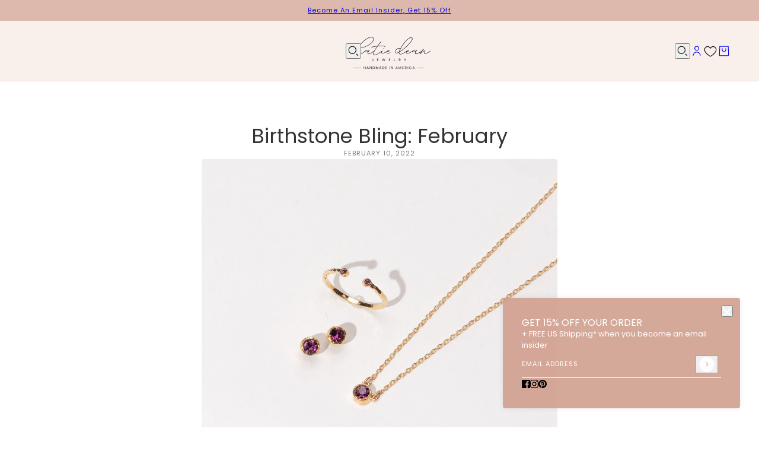

--- FILE ---
content_type: text/html; charset=utf-8
request_url: https://katiedeanjewelry.com/blogs/the-blog/birthstone-bling-february
body_size: 29102
content:
<!doctype html>
<html lang="en" dir="ltr">
  <head>
    <!-- Blockshop theme - Version 12.0.0 by Troop Themes - https://troopthemes.com/ -->

    <meta charset="UTF-8">
    <meta http-equiv="X-UA-Compatible" content="IE=edge">
    <meta name="viewport" content="width=device-width, initial-scale=1.0, maximum-scale=5.0"><meta name="description" content="The February Birthstone: Amethyst February’s birthstone is the amethyst—said to emit a high vibration, leaving those who wear it with greater wisdom, balance, and tranquility. Our Birthstone Collection is the perfect way to celebrate those you hold dear, to signify that hard-won promotion..."><title>
      Birthstone Bling: February
 &ndash; Katie Dean</title><link rel="canonical" href="https://katiedeanjewelry.com/blogs/the-blog/birthstone-bling-february"><link rel="preconnect" href="https://cdn.shopify.com" crossorigin>
<link rel="preconnect" href="https://fonts.shopifycdn.com" crossorigin>

<script async crossorigin fetchpriority="high" src="/cdn/shopifycloud/importmap-polyfill/es-modules-shim.2.4.0.js"></script>
<script type="importmap">
  {
    "imports": {
      "@troop-themes/main": "//katiedeanjewelry.com/cdn/shop/t/24/assets/theme.js?v=1385472280147871761749659803"
    }
  }
</script><link
    rel="preload"
    href="//katiedeanjewelry.com/cdn/fonts/poppins/poppins_n4.0ba78fa5af9b0e1a374041b3ceaadf0a43b41362.woff2"
    as="font"
    type="font/woff2"
    crossorigin
  ><link
    rel="preload"
    href="//katiedeanjewelry.com/cdn/fonts/poppins/poppins_n4.0ba78fa5af9b0e1a374041b3ceaadf0a43b41362.woff2"
    as="font"
    type="font/woff2"
    crossorigin
  ><link
    rel="preload"
    href="//katiedeanjewelry.com/cdn/fonts/poppins/poppins_n4.0ba78fa5af9b0e1a374041b3ceaadf0a43b41362.woff2"
    as="font"
    type="font/woff2"
    crossorigin
  ><meta property="og:type" content="article" />
  <meta property="og:title" content="Birthstone Bling: February" /><meta property="og:image" content="http://katiedeanjewelry.com/cdn/shop/articles/February_Birthstone_Collection_trent-brown-katie-dean-jewelry_square_18f245cb-acd5-488b-941c-308a94f0bf6d.jpg?v=1643837130&width=1200" />
    <meta property="og:image:secure_url" content="https://katiedeanjewelry.com/cdn/shop/articles/February_Birthstone_Collection_trent-brown-katie-dean-jewelry_square_18f245cb-acd5-488b-941c-308a94f0bf6d.jpg?v=1643837130&width=1200" />
    <meta property="og:image:width" content="1985" />
    <meta property="og:image:height" content="1982" /><script type="application/ld+json">
    {
      "@context": "https://schema.org",
      "@type": "Article",
      "headline": "Birthstone Bling: February",
      "image": [
        "//katiedeanjewelry.com/cdn/shop/articles/February_Birthstone_Collection_trent-brown-katie-dean-jewelry_square_18f245cb-acd5-488b-941c-308a94f0bf6d.jpg?v=1643837130&width=1200"
      ],
      "datePublished": "2022-02-10 08:30:01 -0500",
      "dateModified": "2022-02-10 08:30:01 -0500",
      "author": [{
        "@type": "Person",
        "name": "Katie Dean"
      }]
    }
  </script><meta property="og:url" content="https://katiedeanjewelry.com/blogs/the-blog/birthstone-bling-february" />
<meta property="og:site_name" content="Katie Dean" />
<meta property="og:description" content="The February Birthstone: Amethyst


February’s birthstone is the amethyst—said to emit a high vibration, leaving those who wear it with greater wisdom, balance, and tranquility.


FAMILY HEIRLOOM’S IN THE MAKING

Our Birthstone Collection is the perfect way to celebrate those you hold dear, to signify that hard-won promotion, or simply because you adore the color of the stone. Put simply—there’s no wrong reason. 


" /><meta name="twitter:card" content="summary" />
<meta name="twitter:description" content="The February Birthstone: Amethyst


February’s birthstone is the amethyst—said to emit a high vibration, leaving those who wear it with greater wisdom, balance, and tranquility.


FAMILY HEIRLOOM’S IN THE MAKING

Our Birthstone Collection is the perfect way to celebrate those you hold dear, to signify that hard-won promotion, or simply because you adore the color of the stone. Put simply—there’s no wrong reason. 


" /><meta name="twitter:title" content="Birthstone Bling: February" /><meta property="twitter:image" content="https://katiedeanjewelry.com/cdn/shop/articles/February_Birthstone_Collection_trent-brown-katie-dean-jewelry_square_18f245cb-acd5-488b-941c-308a94f0bf6d.jpg?v=1643837130&width=480" /><style>@font-face {
  font-family: Poppins;
  font-weight: 400;
  font-style: normal;
  font-display: swap;
  src: url("//katiedeanjewelry.com/cdn/fonts/poppins/poppins_n4.0ba78fa5af9b0e1a374041b3ceaadf0a43b41362.woff2") format("woff2"),
       url("//katiedeanjewelry.com/cdn/fonts/poppins/poppins_n4.214741a72ff2596839fc9760ee7a770386cf16ca.woff") format("woff");
}
@font-face {
  font-family: Poppins;
  font-weight: 400;
  font-style: normal;
  font-display: swap;
  src: url("//katiedeanjewelry.com/cdn/fonts/poppins/poppins_n4.0ba78fa5af9b0e1a374041b3ceaadf0a43b41362.woff2") format("woff2"),
       url("//katiedeanjewelry.com/cdn/fonts/poppins/poppins_n4.214741a72ff2596839fc9760ee7a770386cf16ca.woff") format("woff");
}
@font-face {
  font-family: Poppins;
  font-weight: 700;
  font-style: normal;
  font-display: swap;
  src: url("//katiedeanjewelry.com/cdn/fonts/poppins/poppins_n7.56758dcf284489feb014a026f3727f2f20a54626.woff2") format("woff2"),
       url("//katiedeanjewelry.com/cdn/fonts/poppins/poppins_n7.f34f55d9b3d3205d2cd6f64955ff4b36f0cfd8da.woff") format("woff");
}
@font-face {
  font-family: Poppins;
  font-weight: 400;
  font-style: normal;
  font-display: swap;
  src: url("//katiedeanjewelry.com/cdn/fonts/poppins/poppins_n4.0ba78fa5af9b0e1a374041b3ceaadf0a43b41362.woff2") format("woff2"),
       url("//katiedeanjewelry.com/cdn/fonts/poppins/poppins_n4.214741a72ff2596839fc9760ee7a770386cf16ca.woff") format("woff");
}
@font-face {
  font-family: Poppins;
  font-weight: 700;
  font-style: normal;
  font-display: swap;
  src: url("//katiedeanjewelry.com/cdn/fonts/poppins/poppins_n7.56758dcf284489feb014a026f3727f2f20a54626.woff2") format("woff2"),
       url("//katiedeanjewelry.com/cdn/fonts/poppins/poppins_n7.f34f55d9b3d3205d2cd6f64955ff4b36f0cfd8da.woff") format("woff");
}
@font-face {
  font-family: Poppins;
  font-weight: 400;
  font-style: italic;
  font-display: swap;
  src: url("//katiedeanjewelry.com/cdn/fonts/poppins/poppins_i4.846ad1e22474f856bd6b81ba4585a60799a9f5d2.woff2") format("woff2"),
       url("//katiedeanjewelry.com/cdn/fonts/poppins/poppins_i4.56b43284e8b52fc64c1fd271f289a39e8477e9ec.woff") format("woff");
}
@font-face {
  font-family: Poppins;
  font-weight: 700;
  font-style: italic;
  font-display: swap;
  src: url("//katiedeanjewelry.com/cdn/fonts/poppins/poppins_i7.42fd71da11e9d101e1e6c7932199f925f9eea42d.woff2") format("woff2"),
       url("//katiedeanjewelry.com/cdn/fonts/poppins/poppins_i7.ec8499dbd7616004e21155106d13837fff4cf556.woff") format("woff");
}
:root {--font--heading--uppercase: normal;--font--nav--uppercase: uppercase;--font--sub-nav--uppercase: normal;--font--button--uppercase: uppercase;--font--overline--uppercase: uppercase;--font--banner--size: 84px;
    --font--banner--mobile-size: 44px;

    --font--featured--size: 52px;
    --font--featured--mobile-size: 32px;

    --font--section--size: 34px;
    --font--section--mobile-size: 24px;

    --font--block--size: 16px;
    --font--block--mobile-size: 20px;

    --font--paragraph--size: 13px;--font--paragraph--mobile-size: 13px;--font--featured-paragraph--size: 13px;--font--featured-paragraph--mobile-size: 13px;--font--nav--size: 11px;--font--nav--mobile-size: 11px;--font--sub-nav--size: 11px;--font--sub-nav--mobile-size: 11px;--font--overline--size: 11px;
    --font--button--size: 14px;
    --font--button--spacing: 0px;

    --font--heading--family: Poppins, sans-serif;
    --font--heading--weight: 400;
    --font--heading--style: normal;
    --font--heading--spacing: 0px;

    --font--nav--family: Poppins, sans-serif;
    --font--nav--weight: 400;
    --font--nav--style: normal;

    --font--paragraph--family: Poppins, sans-serif;
    --font--paragraph--weight: 400;
    --font--paragraph--style: normal;
    --font--paragraph--spacing: 0px;

    --font--line-height: 1.2;
  }
</style><style>
  :root {
    --color--accent-1: #f0dcd5;
    --color--accent-1-translucent: rgba(240, 220, 213, 0.85);
    --color--accent-2: #f9efeb;
    --color--accent-2-translucent: rgba(249, 239, 235, 0.85);
    --color--body: #333333;
    --color--body--light: #636363;
    --color--success: #4caf50;
    --color--gray: #e6e6e6;
    --color--alert: #d32f2f;

    --bg-color--white: white;
    --bg-color--light: #f9efeb;
    --bg-color--light-translucent: rgba(249, 239, 235, 0.85);
    --bg-color--dark: #ddb9ad;
    --bg-color--dark-translucent: rgba(206, 154, 137, 0.85);
    --bg-color--accent-1: var(--color--accent-1);
    --bg-color--accent-2: var(--color--accent-2);
    --bg-color--body: #ffffff;
    --bg-color--body-translucent: rgba(255, 255, 255, 0.85);
    --bg-color--textbox: #fff;

    --border--dark: rgba(51, 51, 51, 0.1);
    --border--light: rgba(255, 255, 255, 0.1);

    --box-shadow--center: 0px 0px 10px rgba(0, 0, 0, 0.08);
    --box-shadow--top: 0 -10px 10px -10px rgba(0, 0, 0, 0.2);
    --box-shadow--left: -2px 0 10px -2px rgba(0, 0, 0, 0.2);
    --box-shadow--right: 2px 0 10px -2px rgba(0, 0, 0, 0.2);
    --box-shadow--bottom: 0 10px 10px -10px rgba(0, 0, 0, 0.2);

    --content--shadow-opacity: 0.15;
    --content--image-opacity: 0.5;

    --button--color: #ffffff;
    --button--bg-color: #c69180;
    --button--bg-color--hover: var(--button--bg-color);
    --button--bdr-color: #c69180;
    --button--color-disabled: #b9b9b9;
    --button--radius: 4px;

    --input--radius: 2px;
    --image--radius: 4px;
    --image--radius-enabled: 1;

    --progress-bar: linear-gradient(
                      90deg,
                      rgba(198, 145, 128, 0.3) 0%,
                      rgb(198, 145, 128) 80%,
                      rgba(198, 145, 128, 0.8)
                    );

    /* shop pay */
    --payment-terms-background-color: #ffffff;

    /* js helpers */
    --announcement--height: 0px;
    --header--height: 0px;
    --split-announcement--height: 0px;

    --sticky-offset: calc(var(--announcement--sticky, 0) * var(--announcement--height, 0px) + var(--header--sticky, 0) * var(--header--height, 0px));
  }

  shopify-accelerated-checkout, shopify-accelerated-checkout-cart {
    --shopify-accelerated-checkout-button-block-size: 45px;
    --shopify-accelerated-checkout-button-border-radius: var(--button--radius);
    --shopify-accelerated-checkout-button-box-shadow: 0 0 10px rgba(0, 0, 0, 0.3);
  }
</style><style></style><link href="//katiedeanjewelry.com/cdn/shop/t/24/assets/theme.css?v=177619136075893240061749659803" rel="stylesheet" type="text/css" media="all" />
    <script>window.performance && window.performance.mark && window.performance.mark('shopify.content_for_header.start');</script><meta name="google-site-verification" content="jIn7JPDJbRw-B2D1yPxP8xAGd5fuMvVI89fqKUcZpZw">
<meta id="shopify-digital-wallet" name="shopify-digital-wallet" content="/1901133882/digital_wallets/dialog">
<meta name="shopify-checkout-api-token" content="ff7e2a3112e81109542b79bec0bc5de6">
<meta id="in-context-paypal-metadata" data-shop-id="1901133882" data-venmo-supported="false" data-environment="production" data-locale="en_US" data-paypal-v4="true" data-currency="USD">
<link rel="alternate" type="application/atom+xml" title="Feed" href="/blogs/the-blog.atom" />
<script async="async" src="/checkouts/internal/preloads.js?locale=en-US"></script>
<link rel="preconnect" href="https://shop.app" crossorigin="anonymous">
<script async="async" src="https://shop.app/checkouts/internal/preloads.js?locale=en-US&shop_id=1901133882" crossorigin="anonymous"></script>
<script id="apple-pay-shop-capabilities" type="application/json">{"shopId":1901133882,"countryCode":"US","currencyCode":"USD","merchantCapabilities":["supports3DS"],"merchantId":"gid:\/\/shopify\/Shop\/1901133882","merchantName":"Katie Dean","requiredBillingContactFields":["postalAddress","email"],"requiredShippingContactFields":["postalAddress","email"],"shippingType":"shipping","supportedNetworks":["visa","masterCard","amex","discover","elo","jcb"],"total":{"type":"pending","label":"Katie Dean","amount":"1.00"},"shopifyPaymentsEnabled":true,"supportsSubscriptions":true}</script>
<script id="shopify-features" type="application/json">{"accessToken":"ff7e2a3112e81109542b79bec0bc5de6","betas":["rich-media-storefront-analytics"],"domain":"katiedeanjewelry.com","predictiveSearch":true,"shopId":1901133882,"locale":"en"}</script>
<script>var Shopify = Shopify || {};
Shopify.shop = "katiedeanjewelry.myshopify.com";
Shopify.locale = "en";
Shopify.currency = {"active":"USD","rate":"1.0"};
Shopify.country = "US";
Shopify.theme = {"name":"Blockshop 12","id":127162286138,"schema_name":"Blockshop","schema_version":"12.0.0","theme_store_id":606,"role":"main"};
Shopify.theme.handle = "null";
Shopify.theme.style = {"id":null,"handle":null};
Shopify.cdnHost = "katiedeanjewelry.com/cdn";
Shopify.routes = Shopify.routes || {};
Shopify.routes.root = "/";</script>
<script type="module">!function(o){(o.Shopify=o.Shopify||{}).modules=!0}(window);</script>
<script>!function(o){function n(){var o=[];function n(){o.push(Array.prototype.slice.apply(arguments))}return n.q=o,n}var t=o.Shopify=o.Shopify||{};t.loadFeatures=n(),t.autoloadFeatures=n()}(window);</script>
<script>
  window.ShopifyPay = window.ShopifyPay || {};
  window.ShopifyPay.apiHost = "shop.app\/pay";
  window.ShopifyPay.redirectState = null;
</script>
<script id="shop-js-analytics" type="application/json">{"pageType":"article"}</script>
<script defer="defer" async type="module" src="//katiedeanjewelry.com/cdn/shopifycloud/shop-js/modules/v2/client.init-shop-cart-sync_BT-GjEfc.en.esm.js"></script>
<script defer="defer" async type="module" src="//katiedeanjewelry.com/cdn/shopifycloud/shop-js/modules/v2/chunk.common_D58fp_Oc.esm.js"></script>
<script defer="defer" async type="module" src="//katiedeanjewelry.com/cdn/shopifycloud/shop-js/modules/v2/chunk.modal_xMitdFEc.esm.js"></script>
<script type="module">
  await import("//katiedeanjewelry.com/cdn/shopifycloud/shop-js/modules/v2/client.init-shop-cart-sync_BT-GjEfc.en.esm.js");
await import("//katiedeanjewelry.com/cdn/shopifycloud/shop-js/modules/v2/chunk.common_D58fp_Oc.esm.js");
await import("//katiedeanjewelry.com/cdn/shopifycloud/shop-js/modules/v2/chunk.modal_xMitdFEc.esm.js");

  window.Shopify.SignInWithShop?.initShopCartSync?.({"fedCMEnabled":true,"windoidEnabled":true});

</script>
<script>
  window.Shopify = window.Shopify || {};
  if (!window.Shopify.featureAssets) window.Shopify.featureAssets = {};
  window.Shopify.featureAssets['shop-js'] = {"shop-cart-sync":["modules/v2/client.shop-cart-sync_DZOKe7Ll.en.esm.js","modules/v2/chunk.common_D58fp_Oc.esm.js","modules/v2/chunk.modal_xMitdFEc.esm.js"],"init-fed-cm":["modules/v2/client.init-fed-cm_B6oLuCjv.en.esm.js","modules/v2/chunk.common_D58fp_Oc.esm.js","modules/v2/chunk.modal_xMitdFEc.esm.js"],"shop-cash-offers":["modules/v2/client.shop-cash-offers_D2sdYoxE.en.esm.js","modules/v2/chunk.common_D58fp_Oc.esm.js","modules/v2/chunk.modal_xMitdFEc.esm.js"],"shop-login-button":["modules/v2/client.shop-login-button_QeVjl5Y3.en.esm.js","modules/v2/chunk.common_D58fp_Oc.esm.js","modules/v2/chunk.modal_xMitdFEc.esm.js"],"pay-button":["modules/v2/client.pay-button_DXTOsIq6.en.esm.js","modules/v2/chunk.common_D58fp_Oc.esm.js","modules/v2/chunk.modal_xMitdFEc.esm.js"],"shop-button":["modules/v2/client.shop-button_DQZHx9pm.en.esm.js","modules/v2/chunk.common_D58fp_Oc.esm.js","modules/v2/chunk.modal_xMitdFEc.esm.js"],"avatar":["modules/v2/client.avatar_BTnouDA3.en.esm.js"],"init-windoid":["modules/v2/client.init-windoid_CR1B-cfM.en.esm.js","modules/v2/chunk.common_D58fp_Oc.esm.js","modules/v2/chunk.modal_xMitdFEc.esm.js"],"init-shop-for-new-customer-accounts":["modules/v2/client.init-shop-for-new-customer-accounts_C_vY_xzh.en.esm.js","modules/v2/client.shop-login-button_QeVjl5Y3.en.esm.js","modules/v2/chunk.common_D58fp_Oc.esm.js","modules/v2/chunk.modal_xMitdFEc.esm.js"],"init-shop-email-lookup-coordinator":["modules/v2/client.init-shop-email-lookup-coordinator_BI7n9ZSv.en.esm.js","modules/v2/chunk.common_D58fp_Oc.esm.js","modules/v2/chunk.modal_xMitdFEc.esm.js"],"init-shop-cart-sync":["modules/v2/client.init-shop-cart-sync_BT-GjEfc.en.esm.js","modules/v2/chunk.common_D58fp_Oc.esm.js","modules/v2/chunk.modal_xMitdFEc.esm.js"],"shop-toast-manager":["modules/v2/client.shop-toast-manager_DiYdP3xc.en.esm.js","modules/v2/chunk.common_D58fp_Oc.esm.js","modules/v2/chunk.modal_xMitdFEc.esm.js"],"init-customer-accounts":["modules/v2/client.init-customer-accounts_D9ZNqS-Q.en.esm.js","modules/v2/client.shop-login-button_QeVjl5Y3.en.esm.js","modules/v2/chunk.common_D58fp_Oc.esm.js","modules/v2/chunk.modal_xMitdFEc.esm.js"],"init-customer-accounts-sign-up":["modules/v2/client.init-customer-accounts-sign-up_iGw4briv.en.esm.js","modules/v2/client.shop-login-button_QeVjl5Y3.en.esm.js","modules/v2/chunk.common_D58fp_Oc.esm.js","modules/v2/chunk.modal_xMitdFEc.esm.js"],"shop-follow-button":["modules/v2/client.shop-follow-button_CqMgW2wH.en.esm.js","modules/v2/chunk.common_D58fp_Oc.esm.js","modules/v2/chunk.modal_xMitdFEc.esm.js"],"checkout-modal":["modules/v2/client.checkout-modal_xHeaAweL.en.esm.js","modules/v2/chunk.common_D58fp_Oc.esm.js","modules/v2/chunk.modal_xMitdFEc.esm.js"],"shop-login":["modules/v2/client.shop-login_D91U-Q7h.en.esm.js","modules/v2/chunk.common_D58fp_Oc.esm.js","modules/v2/chunk.modal_xMitdFEc.esm.js"],"lead-capture":["modules/v2/client.lead-capture_BJmE1dJe.en.esm.js","modules/v2/chunk.common_D58fp_Oc.esm.js","modules/v2/chunk.modal_xMitdFEc.esm.js"],"payment-terms":["modules/v2/client.payment-terms_Ci9AEqFq.en.esm.js","modules/v2/chunk.common_D58fp_Oc.esm.js","modules/v2/chunk.modal_xMitdFEc.esm.js"]};
</script>
<script>(function() {
  var isLoaded = false;
  function asyncLoad() {
    if (isLoaded) return;
    isLoaded = true;
    var urls = ["https:\/\/cloudsearch-1f874.kxcdn.com\/shopify.js?srp=\/a\/search\u0026shop=katiedeanjewelry.myshopify.com","https:\/\/cdn.shopify.com\/s\/files\/1\/0019\/0113\/3882\/t\/19\/assets\/sca-qv-scripts-noconfig.js?v=1596051743\u0026shop=katiedeanjewelry.myshopify.com"];
    for (var i = 0; i < urls.length; i++) {
      var s = document.createElement('script');
      s.type = 'text/javascript';
      s.async = true;
      s.src = urls[i];
      var x = document.getElementsByTagName('script')[0];
      x.parentNode.insertBefore(s, x);
    }
  };
  if(window.attachEvent) {
    window.attachEvent('onload', asyncLoad);
  } else {
    window.addEventListener('load', asyncLoad, false);
  }
})();</script>
<script id="__st">var __st={"a":1901133882,"offset":-18000,"reqid":"fbca49d5-71a0-4427-bd81-badd4b97caba-1769230868","pageurl":"katiedeanjewelry.com\/blogs\/the-blog\/birthstone-bling-february","s":"articles-557164232762","u":"2b02a713afae","p":"article","rtyp":"article","rid":557164232762};</script>
<script>window.ShopifyPaypalV4VisibilityTracking = true;</script>
<script id="captcha-bootstrap">!function(){'use strict';const t='contact',e='account',n='new_comment',o=[[t,t],['blogs',n],['comments',n],[t,'customer']],c=[[e,'customer_login'],[e,'guest_login'],[e,'recover_customer_password'],[e,'create_customer']],r=t=>t.map((([t,e])=>`form[action*='/${t}']:not([data-nocaptcha='true']) input[name='form_type'][value='${e}']`)).join(','),a=t=>()=>t?[...document.querySelectorAll(t)].map((t=>t.form)):[];function s(){const t=[...o],e=r(t);return a(e)}const i='password',u='form_key',d=['recaptcha-v3-token','g-recaptcha-response','h-captcha-response',i],f=()=>{try{return window.sessionStorage}catch{return}},m='__shopify_v',_=t=>t.elements[u];function p(t,e,n=!1){try{const o=window.sessionStorage,c=JSON.parse(o.getItem(e)),{data:r}=function(t){const{data:e,action:n}=t;return t[m]||n?{data:e,action:n}:{data:t,action:n}}(c);for(const[e,n]of Object.entries(r))t.elements[e]&&(t.elements[e].value=n);n&&o.removeItem(e)}catch(o){console.error('form repopulation failed',{error:o})}}const l='form_type',E='cptcha';function T(t){t.dataset[E]=!0}const w=window,h=w.document,L='Shopify',v='ce_forms',y='captcha';let A=!1;((t,e)=>{const n=(g='f06e6c50-85a8-45c8-87d0-21a2b65856fe',I='https://cdn.shopify.com/shopifycloud/storefront-forms-hcaptcha/ce_storefront_forms_captcha_hcaptcha.v1.5.2.iife.js',D={infoText:'Protected by hCaptcha',privacyText:'Privacy',termsText:'Terms'},(t,e,n)=>{const o=w[L][v],c=o.bindForm;if(c)return c(t,g,e,D).then(n);var r;o.q.push([[t,g,e,D],n]),r=I,A||(h.body.append(Object.assign(h.createElement('script'),{id:'captcha-provider',async:!0,src:r})),A=!0)});var g,I,D;w[L]=w[L]||{},w[L][v]=w[L][v]||{},w[L][v].q=[],w[L][y]=w[L][y]||{},w[L][y].protect=function(t,e){n(t,void 0,e),T(t)},Object.freeze(w[L][y]),function(t,e,n,w,h,L){const[v,y,A,g]=function(t,e,n){const i=e?o:[],u=t?c:[],d=[...i,...u],f=r(d),m=r(i),_=r(d.filter((([t,e])=>n.includes(e))));return[a(f),a(m),a(_),s()]}(w,h,L),I=t=>{const e=t.target;return e instanceof HTMLFormElement?e:e&&e.form},D=t=>v().includes(t);t.addEventListener('submit',(t=>{const e=I(t);if(!e)return;const n=D(e)&&!e.dataset.hcaptchaBound&&!e.dataset.recaptchaBound,o=_(e),c=g().includes(e)&&(!o||!o.value);(n||c)&&t.preventDefault(),c&&!n&&(function(t){try{if(!f())return;!function(t){const e=f();if(!e)return;const n=_(t);if(!n)return;const o=n.value;o&&e.removeItem(o)}(t);const e=Array.from(Array(32),(()=>Math.random().toString(36)[2])).join('');!function(t,e){_(t)||t.append(Object.assign(document.createElement('input'),{type:'hidden',name:u})),t.elements[u].value=e}(t,e),function(t,e){const n=f();if(!n)return;const o=[...t.querySelectorAll(`input[type='${i}']`)].map((({name:t})=>t)),c=[...d,...o],r={};for(const[a,s]of new FormData(t).entries())c.includes(a)||(r[a]=s);n.setItem(e,JSON.stringify({[m]:1,action:t.action,data:r}))}(t,e)}catch(e){console.error('failed to persist form',e)}}(e),e.submit())}));const S=(t,e)=>{t&&!t.dataset[E]&&(n(t,e.some((e=>e===t))),T(t))};for(const o of['focusin','change'])t.addEventListener(o,(t=>{const e=I(t);D(e)&&S(e,y())}));const B=e.get('form_key'),M=e.get(l),P=B&&M;t.addEventListener('DOMContentLoaded',(()=>{const t=y();if(P)for(const e of t)e.elements[l].value===M&&p(e,B);[...new Set([...A(),...v().filter((t=>'true'===t.dataset.shopifyCaptcha))])].forEach((e=>S(e,t)))}))}(h,new URLSearchParams(w.location.search),n,t,e,['guest_login'])})(!0,!0)}();</script>
<script integrity="sha256-4kQ18oKyAcykRKYeNunJcIwy7WH5gtpwJnB7kiuLZ1E=" data-source-attribution="shopify.loadfeatures" defer="defer" src="//katiedeanjewelry.com/cdn/shopifycloud/storefront/assets/storefront/load_feature-a0a9edcb.js" crossorigin="anonymous"></script>
<script crossorigin="anonymous" defer="defer" src="//katiedeanjewelry.com/cdn/shopifycloud/storefront/assets/shopify_pay/storefront-65b4c6d7.js?v=20250812"></script>
<script data-source-attribution="shopify.dynamic_checkout.dynamic.init">var Shopify=Shopify||{};Shopify.PaymentButton=Shopify.PaymentButton||{isStorefrontPortableWallets:!0,init:function(){window.Shopify.PaymentButton.init=function(){};var t=document.createElement("script");t.src="https://katiedeanjewelry.com/cdn/shopifycloud/portable-wallets/latest/portable-wallets.en.js",t.type="module",document.head.appendChild(t)}};
</script>
<script data-source-attribution="shopify.dynamic_checkout.buyer_consent">
  function portableWalletsHideBuyerConsent(e){var t=document.getElementById("shopify-buyer-consent"),n=document.getElementById("shopify-subscription-policy-button");t&&n&&(t.classList.add("hidden"),t.setAttribute("aria-hidden","true"),n.removeEventListener("click",e))}function portableWalletsShowBuyerConsent(e){var t=document.getElementById("shopify-buyer-consent"),n=document.getElementById("shopify-subscription-policy-button");t&&n&&(t.classList.remove("hidden"),t.removeAttribute("aria-hidden"),n.addEventListener("click",e))}window.Shopify?.PaymentButton&&(window.Shopify.PaymentButton.hideBuyerConsent=portableWalletsHideBuyerConsent,window.Shopify.PaymentButton.showBuyerConsent=portableWalletsShowBuyerConsent);
</script>
<script data-source-attribution="shopify.dynamic_checkout.cart.bootstrap">document.addEventListener("DOMContentLoaded",(function(){function t(){return document.querySelector("shopify-accelerated-checkout-cart, shopify-accelerated-checkout")}if(t())Shopify.PaymentButton.init();else{new MutationObserver((function(e,n){t()&&(Shopify.PaymentButton.init(),n.disconnect())})).observe(document.body,{childList:!0,subtree:!0})}}));
</script>
<link id="shopify-accelerated-checkout-styles" rel="stylesheet" media="screen" href="https://katiedeanjewelry.com/cdn/shopifycloud/portable-wallets/latest/accelerated-checkout-backwards-compat.css" crossorigin="anonymous">
<style id="shopify-accelerated-checkout-cart">
        #shopify-buyer-consent {
  margin-top: 1em;
  display: inline-block;
  width: 100%;
}

#shopify-buyer-consent.hidden {
  display: none;
}

#shopify-subscription-policy-button {
  background: none;
  border: none;
  padding: 0;
  text-decoration: underline;
  font-size: inherit;
  cursor: pointer;
}

#shopify-subscription-policy-button::before {
  box-shadow: none;
}

      </style>

<script>window.performance && window.performance.mark && window.performance.mark('shopify.content_for_header.end');</script>
<script>
  if (Shopify) {
    Shopify.routes = {
      ...Shopify.routes,
      all_products_collection: '/collections/all',
      cart: '/cart',
      cart_add: '/cart/add',
      cart_change: '/cart/change',
      cart_update: '/cart/update',
      libraries: {
        swipe_listener: "//katiedeanjewelry.com/cdn/shop/t/24/assets/swipe-listener.min.js?v=123039615894270182531749659803",
        masonry: "//katiedeanjewelry.com/cdn/shop/t/24/assets/masonry.min.js?v=153413113355937702121749659803",
        plyr: "/cdn/shopifycloud/plyr/v2.0/shopify-plyr.en.js",
        vimeo: "https://player.vimeo.com/api/player.js"
      },
      product_recommendations: '/recommendations/products',
      predictive_search: '/search/suggest',
      search: '/search',
      root: '/',
      youtube: 'https://youtube.com/iframe_api'
    }
  }
</script><script type="module" src="//katiedeanjewelry.com/cdn/shop/t/24/assets/theme.js?v=1385472280147871761749659803"></script><script src="https://cdn.shopify.com/extensions/4e276193-403c-423f-833c-fefed71819cf/forms-2298/assets/shopify-forms-loader.js" type="text/javascript" defer="defer"></script>
<link href="https://monorail-edge.shopifysvc.com" rel="dns-prefetch">
<script>(function(){if ("sendBeacon" in navigator && "performance" in window) {try {var session_token_from_headers = performance.getEntriesByType('navigation')[0].serverTiming.find(x => x.name == '_s').description;} catch {var session_token_from_headers = undefined;}var session_cookie_matches = document.cookie.match(/_shopify_s=([^;]*)/);var session_token_from_cookie = session_cookie_matches && session_cookie_matches.length === 2 ? session_cookie_matches[1] : "";var session_token = session_token_from_headers || session_token_from_cookie || "";function handle_abandonment_event(e) {var entries = performance.getEntries().filter(function(entry) {return /monorail-edge.shopifysvc.com/.test(entry.name);});if (!window.abandonment_tracked && entries.length === 0) {window.abandonment_tracked = true;var currentMs = Date.now();var navigation_start = performance.timing.navigationStart;var payload = {shop_id: 1901133882,url: window.location.href,navigation_start,duration: currentMs - navigation_start,session_token,page_type: "article"};window.navigator.sendBeacon("https://monorail-edge.shopifysvc.com/v1/produce", JSON.stringify({schema_id: "online_store_buyer_site_abandonment/1.1",payload: payload,metadata: {event_created_at_ms: currentMs,event_sent_at_ms: currentMs}}));}}window.addEventListener('pagehide', handle_abandonment_event);}}());</script>
<script id="web-pixels-manager-setup">(function e(e,d,r,n,o){if(void 0===o&&(o={}),!Boolean(null===(a=null===(i=window.Shopify)||void 0===i?void 0:i.analytics)||void 0===a?void 0:a.replayQueue)){var i,a;window.Shopify=window.Shopify||{};var t=window.Shopify;t.analytics=t.analytics||{};var s=t.analytics;s.replayQueue=[],s.publish=function(e,d,r){return s.replayQueue.push([e,d,r]),!0};try{self.performance.mark("wpm:start")}catch(e){}var l=function(){var e={modern:/Edge?\/(1{2}[4-9]|1[2-9]\d|[2-9]\d{2}|\d{4,})\.\d+(\.\d+|)|Firefox\/(1{2}[4-9]|1[2-9]\d|[2-9]\d{2}|\d{4,})\.\d+(\.\d+|)|Chrom(ium|e)\/(9{2}|\d{3,})\.\d+(\.\d+|)|(Maci|X1{2}).+ Version\/(15\.\d+|(1[6-9]|[2-9]\d|\d{3,})\.\d+)([,.]\d+|)( \(\w+\)|)( Mobile\/\w+|) Safari\/|Chrome.+OPR\/(9{2}|\d{3,})\.\d+\.\d+|(CPU[ +]OS|iPhone[ +]OS|CPU[ +]iPhone|CPU IPhone OS|CPU iPad OS)[ +]+(15[._]\d+|(1[6-9]|[2-9]\d|\d{3,})[._]\d+)([._]\d+|)|Android:?[ /-](13[3-9]|1[4-9]\d|[2-9]\d{2}|\d{4,})(\.\d+|)(\.\d+|)|Android.+Firefox\/(13[5-9]|1[4-9]\d|[2-9]\d{2}|\d{4,})\.\d+(\.\d+|)|Android.+Chrom(ium|e)\/(13[3-9]|1[4-9]\d|[2-9]\d{2}|\d{4,})\.\d+(\.\d+|)|SamsungBrowser\/([2-9]\d|\d{3,})\.\d+/,legacy:/Edge?\/(1[6-9]|[2-9]\d|\d{3,})\.\d+(\.\d+|)|Firefox\/(5[4-9]|[6-9]\d|\d{3,})\.\d+(\.\d+|)|Chrom(ium|e)\/(5[1-9]|[6-9]\d|\d{3,})\.\d+(\.\d+|)([\d.]+$|.*Safari\/(?![\d.]+ Edge\/[\d.]+$))|(Maci|X1{2}).+ Version\/(10\.\d+|(1[1-9]|[2-9]\d|\d{3,})\.\d+)([,.]\d+|)( \(\w+\)|)( Mobile\/\w+|) Safari\/|Chrome.+OPR\/(3[89]|[4-9]\d|\d{3,})\.\d+\.\d+|(CPU[ +]OS|iPhone[ +]OS|CPU[ +]iPhone|CPU IPhone OS|CPU iPad OS)[ +]+(10[._]\d+|(1[1-9]|[2-9]\d|\d{3,})[._]\d+)([._]\d+|)|Android:?[ /-](13[3-9]|1[4-9]\d|[2-9]\d{2}|\d{4,})(\.\d+|)(\.\d+|)|Mobile Safari.+OPR\/([89]\d|\d{3,})\.\d+\.\d+|Android.+Firefox\/(13[5-9]|1[4-9]\d|[2-9]\d{2}|\d{4,})\.\d+(\.\d+|)|Android.+Chrom(ium|e)\/(13[3-9]|1[4-9]\d|[2-9]\d{2}|\d{4,})\.\d+(\.\d+|)|Android.+(UC? ?Browser|UCWEB|U3)[ /]?(15\.([5-9]|\d{2,})|(1[6-9]|[2-9]\d|\d{3,})\.\d+)\.\d+|SamsungBrowser\/(5\.\d+|([6-9]|\d{2,})\.\d+)|Android.+MQ{2}Browser\/(14(\.(9|\d{2,})|)|(1[5-9]|[2-9]\d|\d{3,})(\.\d+|))(\.\d+|)|K[Aa][Ii]OS\/(3\.\d+|([4-9]|\d{2,})\.\d+)(\.\d+|)/},d=e.modern,r=e.legacy,n=navigator.userAgent;return n.match(d)?"modern":n.match(r)?"legacy":"unknown"}(),u="modern"===l?"modern":"legacy",c=(null!=n?n:{modern:"",legacy:""})[u],f=function(e){return[e.baseUrl,"/wpm","/b",e.hashVersion,"modern"===e.buildTarget?"m":"l",".js"].join("")}({baseUrl:d,hashVersion:r,buildTarget:u}),m=function(e){var d=e.version,r=e.bundleTarget,n=e.surface,o=e.pageUrl,i=e.monorailEndpoint;return{emit:function(e){var a=e.status,t=e.errorMsg,s=(new Date).getTime(),l=JSON.stringify({metadata:{event_sent_at_ms:s},events:[{schema_id:"web_pixels_manager_load/3.1",payload:{version:d,bundle_target:r,page_url:o,status:a,surface:n,error_msg:t},metadata:{event_created_at_ms:s}}]});if(!i)return console&&console.warn&&console.warn("[Web Pixels Manager] No Monorail endpoint provided, skipping logging."),!1;try{return self.navigator.sendBeacon.bind(self.navigator)(i,l)}catch(e){}var u=new XMLHttpRequest;try{return u.open("POST",i,!0),u.setRequestHeader("Content-Type","text/plain"),u.send(l),!0}catch(e){return console&&console.warn&&console.warn("[Web Pixels Manager] Got an unhandled error while logging to Monorail."),!1}}}}({version:r,bundleTarget:l,surface:e.surface,pageUrl:self.location.href,monorailEndpoint:e.monorailEndpoint});try{o.browserTarget=l,function(e){var d=e.src,r=e.async,n=void 0===r||r,o=e.onload,i=e.onerror,a=e.sri,t=e.scriptDataAttributes,s=void 0===t?{}:t,l=document.createElement("script"),u=document.querySelector("head"),c=document.querySelector("body");if(l.async=n,l.src=d,a&&(l.integrity=a,l.crossOrigin="anonymous"),s)for(var f in s)if(Object.prototype.hasOwnProperty.call(s,f))try{l.dataset[f]=s[f]}catch(e){}if(o&&l.addEventListener("load",o),i&&l.addEventListener("error",i),u)u.appendChild(l);else{if(!c)throw new Error("Did not find a head or body element to append the script");c.appendChild(l)}}({src:f,async:!0,onload:function(){if(!function(){var e,d;return Boolean(null===(d=null===(e=window.Shopify)||void 0===e?void 0:e.analytics)||void 0===d?void 0:d.initialized)}()){var d=window.webPixelsManager.init(e)||void 0;if(d){var r=window.Shopify.analytics;r.replayQueue.forEach((function(e){var r=e[0],n=e[1],o=e[2];d.publishCustomEvent(r,n,o)})),r.replayQueue=[],r.publish=d.publishCustomEvent,r.visitor=d.visitor,r.initialized=!0}}},onerror:function(){return m.emit({status:"failed",errorMsg:"".concat(f," has failed to load")})},sri:function(e){var d=/^sha384-[A-Za-z0-9+/=]+$/;return"string"==typeof e&&d.test(e)}(c)?c:"",scriptDataAttributes:o}),m.emit({status:"loading"})}catch(e){m.emit({status:"failed",errorMsg:(null==e?void 0:e.message)||"Unknown error"})}}})({shopId: 1901133882,storefrontBaseUrl: "https://katiedeanjewelry.com",extensionsBaseUrl: "https://extensions.shopifycdn.com/cdn/shopifycloud/web-pixels-manager",monorailEndpoint: "https://monorail-edge.shopifysvc.com/unstable/produce_batch",surface: "storefront-renderer",enabledBetaFlags: ["2dca8a86"],webPixelsConfigList: [{"id":"676495418","configuration":"{\"accountID\":\"9887766\",\"shopID\":\"1682\",\"applicationName\":\"yipsms\",\"hostUrl\":\"https:\\\/\\\/yip-production.herokuapp.com\"}","eventPayloadVersion":"v1","runtimeContext":"STRICT","scriptVersion":"78a04d4188a30f0426794657f83a0602","type":"APP","apiClientId":2793897985,"privacyPurposes":["ANALYTICS","MARKETING","SALE_OF_DATA"],"dataSharingAdjustments":{"protectedCustomerApprovalScopes":["read_customer_address","read_customer_email","read_customer_name","read_customer_personal_data","read_customer_phone"]}},{"id":"645005370","configuration":"{\"loopShopId\":\"2668\",\"loopWebPixelEndpoint\":\"https:\\\/\\\/shopify-events.loopreturns.com\\\/\"}","eventPayloadVersion":"v1","runtimeContext":"STRICT","scriptVersion":"576d3952ef854798467c5484906c51bd","type":"APP","apiClientId":1662707,"privacyPurposes":["ANALYTICS"],"dataSharingAdjustments":{"protectedCustomerApprovalScopes":["read_customer_address","read_customer_email","read_customer_name","read_customer_personal_data","read_customer_phone"]}},{"id":"257261626","configuration":"{\"config\":\"{\\\"pixel_id\\\":\\\"AW-695190577\\\",\\\"target_country\\\":\\\"US\\\",\\\"gtag_events\\\":[{\\\"type\\\":\\\"search\\\",\\\"action_label\\\":\\\"AW-695190577\\\/mhFHCKzx9rMBELGIv8sC\\\"},{\\\"type\\\":\\\"begin_checkout\\\",\\\"action_label\\\":\\\"AW-695190577\\\/pNVCCKnx9rMBELGIv8sC\\\"},{\\\"type\\\":\\\"view_item\\\",\\\"action_label\\\":[\\\"AW-695190577\\\/FzAsCKPx9rMBELGIv8sC\\\",\\\"MC-C9BXFX36L6\\\"]},{\\\"type\\\":\\\"purchase\\\",\\\"action_label\\\":[\\\"AW-695190577\\\/zz_MCKDx9rMBELGIv8sC\\\",\\\"MC-C9BXFX36L6\\\"]},{\\\"type\\\":\\\"page_view\\\",\\\"action_label\\\":[\\\"AW-695190577\\\/W7VaCJ3x9rMBELGIv8sC\\\",\\\"MC-C9BXFX36L6\\\"]},{\\\"type\\\":\\\"add_payment_info\\\",\\\"action_label\\\":\\\"AW-695190577\\\/7OC6CK_x9rMBELGIv8sC\\\"},{\\\"type\\\":\\\"add_to_cart\\\",\\\"action_label\\\":\\\"AW-695190577\\\/ahNgCKbx9rMBELGIv8sC\\\"}],\\\"enable_monitoring_mode\\\":false}\"}","eventPayloadVersion":"v1","runtimeContext":"OPEN","scriptVersion":"b2a88bafab3e21179ed38636efcd8a93","type":"APP","apiClientId":1780363,"privacyPurposes":[],"dataSharingAdjustments":{"protectedCustomerApprovalScopes":["read_customer_address","read_customer_email","read_customer_name","read_customer_personal_data","read_customer_phone"]}},{"id":"203456570","configuration":"{\"pixelCode\":\"C65UQM6N174I0MEEVHKG\"}","eventPayloadVersion":"v1","runtimeContext":"STRICT","scriptVersion":"22e92c2ad45662f435e4801458fb78cc","type":"APP","apiClientId":4383523,"privacyPurposes":["ANALYTICS","MARKETING","SALE_OF_DATA"],"dataSharingAdjustments":{"protectedCustomerApprovalScopes":["read_customer_address","read_customer_email","read_customer_name","read_customer_personal_data","read_customer_phone"]}},{"id":"105349178","configuration":"{\"pixel_id\":\"1709434962680252\",\"pixel_type\":\"facebook_pixel\",\"metaapp_system_user_token\":\"-\"}","eventPayloadVersion":"v1","runtimeContext":"OPEN","scriptVersion":"ca16bc87fe92b6042fbaa3acc2fbdaa6","type":"APP","apiClientId":2329312,"privacyPurposes":["ANALYTICS","MARKETING","SALE_OF_DATA"],"dataSharingAdjustments":{"protectedCustomerApprovalScopes":["read_customer_address","read_customer_email","read_customer_name","read_customer_personal_data","read_customer_phone"]}},{"id":"56590394","configuration":"{\"tagID\":\"2612453734263\"}","eventPayloadVersion":"v1","runtimeContext":"STRICT","scriptVersion":"18031546ee651571ed29edbe71a3550b","type":"APP","apiClientId":3009811,"privacyPurposes":["ANALYTICS","MARKETING","SALE_OF_DATA"],"dataSharingAdjustments":{"protectedCustomerApprovalScopes":["read_customer_address","read_customer_email","read_customer_name","read_customer_personal_data","read_customer_phone"]}},{"id":"65699898","eventPayloadVersion":"v1","runtimeContext":"LAX","scriptVersion":"1","type":"CUSTOM","privacyPurposes":["ANALYTICS"],"name":"Google Analytics tag (migrated)"},{"id":"shopify-app-pixel","configuration":"{}","eventPayloadVersion":"v1","runtimeContext":"STRICT","scriptVersion":"0450","apiClientId":"shopify-pixel","type":"APP","privacyPurposes":["ANALYTICS","MARKETING"]},{"id":"shopify-custom-pixel","eventPayloadVersion":"v1","runtimeContext":"LAX","scriptVersion":"0450","apiClientId":"shopify-pixel","type":"CUSTOM","privacyPurposes":["ANALYTICS","MARKETING"]}],isMerchantRequest: false,initData: {"shop":{"name":"Katie Dean","paymentSettings":{"currencyCode":"USD"},"myshopifyDomain":"katiedeanjewelry.myshopify.com","countryCode":"US","storefrontUrl":"https:\/\/katiedeanjewelry.com"},"customer":null,"cart":null,"checkout":null,"productVariants":[],"purchasingCompany":null},},"https://katiedeanjewelry.com/cdn","fcfee988w5aeb613cpc8e4bc33m6693e112",{"modern":"","legacy":""},{"shopId":"1901133882","storefrontBaseUrl":"https:\/\/katiedeanjewelry.com","extensionBaseUrl":"https:\/\/extensions.shopifycdn.com\/cdn\/shopifycloud\/web-pixels-manager","surface":"storefront-renderer","enabledBetaFlags":"[\"2dca8a86\"]","isMerchantRequest":"false","hashVersion":"fcfee988w5aeb613cpc8e4bc33m6693e112","publish":"custom","events":"[[\"page_viewed\",{}]]"});</script><script>
  window.ShopifyAnalytics = window.ShopifyAnalytics || {};
  window.ShopifyAnalytics.meta = window.ShopifyAnalytics.meta || {};
  window.ShopifyAnalytics.meta.currency = 'USD';
  var meta = {"page":{"pageType":"article","resourceType":"article","resourceId":557164232762,"requestId":"fbca49d5-71a0-4427-bd81-badd4b97caba-1769230868"}};
  for (var attr in meta) {
    window.ShopifyAnalytics.meta[attr] = meta[attr];
  }
</script>
<script class="analytics">
  (function () {
    var customDocumentWrite = function(content) {
      var jquery = null;

      if (window.jQuery) {
        jquery = window.jQuery;
      } else if (window.Checkout && window.Checkout.$) {
        jquery = window.Checkout.$;
      }

      if (jquery) {
        jquery('body').append(content);
      }
    };

    var hasLoggedConversion = function(token) {
      if (token) {
        return document.cookie.indexOf('loggedConversion=' + token) !== -1;
      }
      return false;
    }

    var setCookieIfConversion = function(token) {
      if (token) {
        var twoMonthsFromNow = new Date(Date.now());
        twoMonthsFromNow.setMonth(twoMonthsFromNow.getMonth() + 2);

        document.cookie = 'loggedConversion=' + token + '; expires=' + twoMonthsFromNow;
      }
    }

    var trekkie = window.ShopifyAnalytics.lib = window.trekkie = window.trekkie || [];
    if (trekkie.integrations) {
      return;
    }
    trekkie.methods = [
      'identify',
      'page',
      'ready',
      'track',
      'trackForm',
      'trackLink'
    ];
    trekkie.factory = function(method) {
      return function() {
        var args = Array.prototype.slice.call(arguments);
        args.unshift(method);
        trekkie.push(args);
        return trekkie;
      };
    };
    for (var i = 0; i < trekkie.methods.length; i++) {
      var key = trekkie.methods[i];
      trekkie[key] = trekkie.factory(key);
    }
    trekkie.load = function(config) {
      trekkie.config = config || {};
      trekkie.config.initialDocumentCookie = document.cookie;
      var first = document.getElementsByTagName('script')[0];
      var script = document.createElement('script');
      script.type = 'text/javascript';
      script.onerror = function(e) {
        var scriptFallback = document.createElement('script');
        scriptFallback.type = 'text/javascript';
        scriptFallback.onerror = function(error) {
                var Monorail = {
      produce: function produce(monorailDomain, schemaId, payload) {
        var currentMs = new Date().getTime();
        var event = {
          schema_id: schemaId,
          payload: payload,
          metadata: {
            event_created_at_ms: currentMs,
            event_sent_at_ms: currentMs
          }
        };
        return Monorail.sendRequest("https://" + monorailDomain + "/v1/produce", JSON.stringify(event));
      },
      sendRequest: function sendRequest(endpointUrl, payload) {
        // Try the sendBeacon API
        if (window && window.navigator && typeof window.navigator.sendBeacon === 'function' && typeof window.Blob === 'function' && !Monorail.isIos12()) {
          var blobData = new window.Blob([payload], {
            type: 'text/plain'
          });

          if (window.navigator.sendBeacon(endpointUrl, blobData)) {
            return true;
          } // sendBeacon was not successful

        } // XHR beacon

        var xhr = new XMLHttpRequest();

        try {
          xhr.open('POST', endpointUrl);
          xhr.setRequestHeader('Content-Type', 'text/plain');
          xhr.send(payload);
        } catch (e) {
          console.log(e);
        }

        return false;
      },
      isIos12: function isIos12() {
        return window.navigator.userAgent.lastIndexOf('iPhone; CPU iPhone OS 12_') !== -1 || window.navigator.userAgent.lastIndexOf('iPad; CPU OS 12_') !== -1;
      }
    };
    Monorail.produce('monorail-edge.shopifysvc.com',
      'trekkie_storefront_load_errors/1.1',
      {shop_id: 1901133882,
      theme_id: 127162286138,
      app_name: "storefront",
      context_url: window.location.href,
      source_url: "//katiedeanjewelry.com/cdn/s/trekkie.storefront.8d95595f799fbf7e1d32231b9a28fd43b70c67d3.min.js"});

        };
        scriptFallback.async = true;
        scriptFallback.src = '//katiedeanjewelry.com/cdn/s/trekkie.storefront.8d95595f799fbf7e1d32231b9a28fd43b70c67d3.min.js';
        first.parentNode.insertBefore(scriptFallback, first);
      };
      script.async = true;
      script.src = '//katiedeanjewelry.com/cdn/s/trekkie.storefront.8d95595f799fbf7e1d32231b9a28fd43b70c67d3.min.js';
      first.parentNode.insertBefore(script, first);
    };
    trekkie.load(
      {"Trekkie":{"appName":"storefront","development":false,"defaultAttributes":{"shopId":1901133882,"isMerchantRequest":null,"themeId":127162286138,"themeCityHash":"10891511543784926452","contentLanguage":"en","currency":"USD","eventMetadataId":"64e87630-9683-460e-a665-0e3831325010"},"isServerSideCookieWritingEnabled":true,"monorailRegion":"shop_domain","enabledBetaFlags":["65f19447"]},"Session Attribution":{},"S2S":{"facebookCapiEnabled":true,"source":"trekkie-storefront-renderer","apiClientId":580111}}
    );

    var loaded = false;
    trekkie.ready(function() {
      if (loaded) return;
      loaded = true;

      window.ShopifyAnalytics.lib = window.trekkie;

      var originalDocumentWrite = document.write;
      document.write = customDocumentWrite;
      try { window.ShopifyAnalytics.merchantGoogleAnalytics.call(this); } catch(error) {};
      document.write = originalDocumentWrite;

      window.ShopifyAnalytics.lib.page(null,{"pageType":"article","resourceType":"article","resourceId":557164232762,"requestId":"fbca49d5-71a0-4427-bd81-badd4b97caba-1769230868","shopifyEmitted":true});

      var match = window.location.pathname.match(/checkouts\/(.+)\/(thank_you|post_purchase)/)
      var token = match? match[1]: undefined;
      if (!hasLoggedConversion(token)) {
        setCookieIfConversion(token);
        
      }
    });


        var eventsListenerScript = document.createElement('script');
        eventsListenerScript.async = true;
        eventsListenerScript.src = "//katiedeanjewelry.com/cdn/shopifycloud/storefront/assets/shop_events_listener-3da45d37.js";
        document.getElementsByTagName('head')[0].appendChild(eventsListenerScript);

})();</script>
  <script>
  if (!window.ga || (window.ga && typeof window.ga !== 'function')) {
    window.ga = function ga() {
      (window.ga.q = window.ga.q || []).push(arguments);
      if (window.Shopify && window.Shopify.analytics && typeof window.Shopify.analytics.publish === 'function') {
        window.Shopify.analytics.publish("ga_stub_called", {}, {sendTo: "google_osp_migration"});
      }
      console.error("Shopify's Google Analytics stub called with:", Array.from(arguments), "\nSee https://help.shopify.com/manual/promoting-marketing/pixels/pixel-migration#google for more information.");
    };
    if (window.Shopify && window.Shopify.analytics && typeof window.Shopify.analytics.publish === 'function') {
      window.Shopify.analytics.publish("ga_stub_initialized", {}, {sendTo: "google_osp_migration"});
    }
  }
</script>
<script
  defer
  src="https://katiedeanjewelry.com/cdn/shopifycloud/perf-kit/shopify-perf-kit-3.0.4.min.js"
  data-application="storefront-renderer"
  data-shop-id="1901133882"
  data-render-region="gcp-us-central1"
  data-page-type="article"
  data-theme-instance-id="127162286138"
  data-theme-name="Blockshop"
  data-theme-version="12.0.0"
  data-monorail-region="shop_domain"
  data-resource-timing-sampling-rate="10"
  data-shs="true"
  data-shs-beacon="true"
  data-shs-export-with-fetch="true"
  data-shs-logs-sample-rate="1"
  data-shs-beacon-endpoint="https://katiedeanjewelry.com/api/collect"
></script>
</head>

  <body
    class="template--article"
    data-theme-id="606"
    data-theme-name="Blockshop"
    data-theme-version="12.0.0"
    data-theme-preset="beauty"
    data-logged-in="false"
  >
    <!--[if IE]>
      <div style="text-align:center;padding:72px 16px;">
        Browser unsupported, please update or try an alternative
      </div>
      <style>
        .layout--viewport { display: none; }
      </style>
    <![endif]-->

    <a data-item="a11y-button" href='#main_content' id="a11y_skip">Skip to main content</a>

    <div
      class="layout--viewport"
      data-drawer-status="closed"
      data-drop-shadows="true"
      data-cart-empty="true"
      data-transition-container="viewport"
      
    >
      <div class="layout--main-content"><!-- BEGIN sections: header-group -->
<aside id="shopify-section-sections--15600455090234__announcement" class="shopify-section shopify-section-group-header-group section--announcement"><announcement-bar-element
  class="announcement--root"
  data-section-id="sections--15600455090234__announcement"
  data-section-type="announcement"
  data-container
  data-background-color="dark"
  data-border="none"
  data-mobile-spacing-above="none"
  data-mobile-spacing-below="none"
  data-rotate-frequency="7"
  data-scroll-text="true"
  data-spacing-above="none"
  data-spacing-below="none"
  data-sticky-enabled="false"
  
  
  
    style="--announcement--animation-speed:3;"
  
>
  <div class="announcement--left" data-mq="medium-large"></div>

  <div class="announcement--center"><div class="announcement--blocks"><a
      class="announcement--block"href="/pages/take-15-off-your-order"aria-hidden="false"
      data-transition-item="viewport"
      data-transition-trigger="custom"
      data-transition-type="slide-in"
      data-transition-active="false"data-mq=""
    ><div class="announcement--block-wrapper"><div class="announcement--text" data-item="nav-text">Become An Email Insider, Get 15% Off</div></div><div class="announcement--block-wrapper"><div class="announcement--text" data-item="nav-text">Become An Email Insider, Get 15% Off</div></div><div class="announcement--block-wrapper"><div class="announcement--text" data-item="nav-text">Become An Email Insider, Get 15% Off</div></div><div class="announcement--block-wrapper"><div class="announcement--text" data-item="nav-text">Become An Email Insider, Get 15% Off</div></div><div class="announcement--block-wrapper"><div class="announcement--text" data-item="nav-text">Become An Email Insider, Get 15% Off</div></div><div class="announcement--block-wrapper"><div class="announcement--text" data-item="nav-text">Become An Email Insider, Get 15% Off</div></div><div class="announcement--block-wrapper"><div class="announcement--text" data-item="nav-text">Become An Email Insider, Get 15% Off</div></div><div class="announcement--block-wrapper"><div class="announcement--text" data-item="nav-text">Become An Email Insider, Get 15% Off</div></div><div class="announcement--block-wrapper"><div class="announcement--text" data-item="nav-text">Become An Email Insider, Get 15% Off</div></div><div class="announcement--block-wrapper"><div class="announcement--text" data-item="nav-text">Become An Email Insider, Get 15% Off</div></div></a></div></div>

  <div class="announcement--right" data-mq="medium-large"></div>
</announcement-bar-element>

<style>
  :root {
    --announcement--sticky: 0;

    .section--header ~ #shopify-section-sections--15600455090234__announcement {
      top: calc(var(--header--sticky, 0) * var(--header--height, 0px));
      z-index: 4;
    }
  }
</style>


<script>
  document.documentElement.style.setProperty(
    '--announcement--height',
    `${document.querySelector('.announcement--root').offsetHeight.toFixed(2)}px`
  );
</script></aside><header id="shopify-section-sections--15600455090234__header" class="shopify-section shopify-section-group-header-group section--header"><header-element
  class="header--root"
  data-section-id="sections--15600455090234__header"
  data-section-type="header"
  data-background-color="light"
  data-bottom-border="true"
  data-container-width="6"
  data-hover-disabled="false"
  data-layout="center-left"
  data-mobile-spacing-above="none"
  data-mobile-spacing-below="none"
  data-overlap-behavior="drawer"
  data-reduce-height="true"
  data-scroll-hide="false"
  data-spacing-above="none"
  data-spacing-below="none"
  data-sticky="false"
  data-sticky-enabled="true"
  
  data-transparent-enabled="false"
  data-transparent-white-text="true"
  aria-expanded="false"
  aria-hidden="false"
><div class="header--wrapper"><div class="header--logo"><div class="header--primary-logo"><a
  href="/"
  title="Katie Dean"
  itemscope
  itemprop="url"
  itemtype="https://schema.org/Organization"
><img src="//katiedeanjewelry.com/cdn/shop/files/KDJ_Box_Small_Black_Press-01_3ec4f32c-6a25-49c3-a5f7-e99d3588a759.png?v=1656695343&amp;width=292" alt="" srcset="//katiedeanjewelry.com/cdn/shop/files/KDJ_Box_Small_Black_Press-01_3ec4f32c-6a25-49c3-a5f7-e99d3588a759.png?v=1656695343&amp;width=292 292w" width="292" height="140" loading="eager" itemprop="logo" style="--width:146px;--mobile-width:63px;" fetchpriority="high"></a></div></div><nav class="header--primary-nav" aria-hidden="true">
      <button
        class="header--drawer-toggle"
        data-drawer-open="left"
        data-drawer-view="y-menu"
        aria-haspopup="menu"
        aria-label="Toggle drawer"
      >
        <span></span>
        <span></span>
        <span></span>
      </button><button
      class="header--search"
      data-drawer-open="top"
      data-drawer-view="search"
      data-item="nav-text"
      aria-label="Search"
      tabindex="0"
    ><svg class="icon--root icon--search" xmlns="http://www.w3.org/2000/svg" viewBox="0 0 20 20">
      <circle cx="8.46" cy="8.46" r="5.56" fill="none" stroke="#000" stroke-miterlimit="10" />
      <path fill="none" stroke="#000" stroke-miterlimit="10" d="m14.4 14.4 2.7 2.7" />
    </svg></button><x-menu-element
  class="x-menu"
  aria-hidden="false"
  data-mq="medium-large"
  style="--highlight-color:#d02e2e;"
>
  <ul class="x-menu--level-1--container"><li
        class="x-menu--level-1--link"
        data-depth="2"
        data-megamenu="true"
        
      ><a
            href="/collections/all"
            data-item="nav-text"
            
              aria-haspopup="true"
              aria-expanded="false"
              aria-controls="x-menu_shop"
            
          ><span class="x-menu--level-1--text">SHOP<svg class="icon--root icon--chevron-down" width="10" height="6" viewBox="0 0 10 6" xmlns="http://www.w3.org/2000/svg">
      <path d="M5 4.058 8.53.528l.707.707-3.53 3.53L5 5.472.763 1.235 1.47.528 5 4.058Z" fill="#000" fill-rule="nonzero" />
    </svg></span></a><div
            class="x-menu--level-2--container"
            id="x-menu_shop"
            aria-hidden="true"
            data-background-color="none"
            data-megamenu="true"
            data-text-color="body"
            
          ><div class="x-menu--level-2--wrapper"><ul
                      class="x-menu--level-2--list"
                      data-single-parents="true"
                      
                    ><li class="x-menu--level-2--link">
                      <a
                        href="/collections/new-arrivals"
                        data-item="nav-text"
                      >New Arrivals</a>
                    </li><li class="x-menu--level-2--link">
                      <a
                        href="/collections/necklaces"
                        data-item="nav-text"
                      >Necklaces</a>
                    </li><li class="x-menu--level-2--link">
                      <a
                        href="/collections/earrings"
                        data-item="nav-text"
                      >Earrings</a>
                    </li><li class="x-menu--level-2--link">
                      <a
                        href="/collections/rings"
                        data-item="nav-text"
                      >Rings</a>
                    </li><li class="x-menu--level-2--link">
                      <a
                        href="/collections/bracelets"
                        data-item="nav-text"
                      >Bracelets</a>
                    </li><li class="x-menu--level-2--link">
                      <a
                        href="/collections/bestseller"
                        data-item="nav-text"
                      >Best Sellers</a>
                    </li><li class="x-menu--level-2--link">
                      <a
                        href="/collections/one-of-a-kind"
                        data-item="nav-text"
                      >One-of-a-Kind Collection</a>
                    </li><li class="x-menu--level-2--link">
                      <a
                        href="/collections/all"
                        data-item="nav-text"
                      >Shop All</a>
                    </li><li class="x-menu--level-2--link">
                      <a
                        href="/collections"
                        data-item="nav-text"
                      >Shop By Collection</a>
                    </li></ul></div><div
    class="menu-block--image-wrapper"
    
    
  ><a href="/collections/birthstone"><div
      class="menu-block--image"
      
        data-transition-item
        data-transition-type="zoom-in"
        data-transition-trigger="hover"
      
    ><picture
  class="image--root "
  data-background="false"
  data-display-type="aspect-ratio"
  data-full-width=""
  data-mobile-display-type="original"
  data-mobile-full-width=""
  data-mobile-overlay-style=""
  data-parallax=""
  data-overlay-style=""
  style="--aspect-ratio:1.0;--mobile-aspect-ratio:1.5123;"
><img src="//katiedeanjewelry.com/cdn/shop/files/Birthstone_Necklaces_Birthstone_Studs_jewelry_case_handmade_in_America_Katie_Dean_Jewelry_43.jpg?v=1699306576&amp;width=2574" alt="" srcset="//katiedeanjewelry.com/cdn/shop/files/Birthstone_Necklaces_Birthstone_Studs_jewelry_case_handmade_in_America_Katie_Dean_Jewelry_43.jpg?v=1699306576&amp;width=200 200w, //katiedeanjewelry.com/cdn/shop/files/Birthstone_Necklaces_Birthstone_Studs_jewelry_case_handmade_in_America_Katie_Dean_Jewelry_43.jpg?v=1699306576&amp;width=300 300w, //katiedeanjewelry.com/cdn/shop/files/Birthstone_Necklaces_Birthstone_Studs_jewelry_case_handmade_in_America_Katie_Dean_Jewelry_43.jpg?v=1699306576&amp;width=400 400w, //katiedeanjewelry.com/cdn/shop/files/Birthstone_Necklaces_Birthstone_Studs_jewelry_case_handmade_in_America_Katie_Dean_Jewelry_43.jpg?v=1699306576&amp;width=500 500w, //katiedeanjewelry.com/cdn/shop/files/Birthstone_Necklaces_Birthstone_Studs_jewelry_case_handmade_in_America_Katie_Dean_Jewelry_43.jpg?v=1699306576&amp;width=600 600w, //katiedeanjewelry.com/cdn/shop/files/Birthstone_Necklaces_Birthstone_Studs_jewelry_case_handmade_in_America_Katie_Dean_Jewelry_43.jpg?v=1699306576&amp;width=700 700w, //katiedeanjewelry.com/cdn/shop/files/Birthstone_Necklaces_Birthstone_Studs_jewelry_case_handmade_in_America_Katie_Dean_Jewelry_43.jpg?v=1699306576&amp;width=800 800w, //katiedeanjewelry.com/cdn/shop/files/Birthstone_Necklaces_Birthstone_Studs_jewelry_case_handmade_in_America_Katie_Dean_Jewelry_43.jpg?v=1699306576&amp;width=900 900w, //katiedeanjewelry.com/cdn/shop/files/Birthstone_Necklaces_Birthstone_Studs_jewelry_case_handmade_in_America_Katie_Dean_Jewelry_43.jpg?v=1699306576&amp;width=1000 1000w, //katiedeanjewelry.com/cdn/shop/files/Birthstone_Necklaces_Birthstone_Studs_jewelry_case_handmade_in_America_Katie_Dean_Jewelry_43.jpg?v=1699306576&amp;width=1200 1200w, //katiedeanjewelry.com/cdn/shop/files/Birthstone_Necklaces_Birthstone_Studs_jewelry_case_handmade_in_America_Katie_Dean_Jewelry_43.jpg?v=1699306576&amp;width=1400 1400w, //katiedeanjewelry.com/cdn/shop/files/Birthstone_Necklaces_Birthstone_Studs_jewelry_case_handmade_in_America_Katie_Dean_Jewelry_43.jpg?v=1699306576&amp;width=1600 1600w, //katiedeanjewelry.com/cdn/shop/files/Birthstone_Necklaces_Birthstone_Studs_jewelry_case_handmade_in_America_Katie_Dean_Jewelry_43.jpg?v=1699306576&amp;width=1800 1800w, //katiedeanjewelry.com/cdn/shop/files/Birthstone_Necklaces_Birthstone_Studs_jewelry_case_handmade_in_America_Katie_Dean_Jewelry_43.jpg?v=1699306576&amp;width=2000 2000w, //katiedeanjewelry.com/cdn/shop/files/Birthstone_Necklaces_Birthstone_Studs_jewelry_case_handmade_in_America_Katie_Dean_Jewelry_43.jpg?v=1699306576&amp;width=2200 2200w, //katiedeanjewelry.com/cdn/shop/files/Birthstone_Necklaces_Birthstone_Studs_jewelry_case_handmade_in_America_Katie_Dean_Jewelry_43.jpg?v=1699306576&amp;width=2500 2500w" width="2574" height="1702" loading="lazy" sizes="100vw">
</picture></div><div class="menu-block--description" data-item="sub-nav-text">
        SHOP BIRTHSTONE COLLECTION
      </div></a></div><div
    class="menu-block--image-wrapper"
    
    
  ><a href="/collections/initials"><div
      class="menu-block--image"
      
        data-transition-item
        data-transition-type="zoom-in"
        data-transition-trigger="hover"
      
    ><picture
  class="image--root "
  data-background="false"
  data-display-type="aspect-ratio"
  data-full-width=""
  data-mobile-display-type="original"
  data-mobile-full-width=""
  data-mobile-overlay-style=""
  data-parallax=""
  data-overlay-style=""
  style="--aspect-ratio:1.0;--mobile-aspect-ratio:1.0;"
><img src="//katiedeanjewelry.com/cdn/shop/files/Initial_Necklace_and_Herringbone_Chain_Necklace_Katie_Dean_Jewelry_246_cropped.jpg?v=1698087075&amp;width=1030" alt="" srcset="//katiedeanjewelry.com/cdn/shop/files/Initial_Necklace_and_Herringbone_Chain_Necklace_Katie_Dean_Jewelry_246_cropped.jpg?v=1698087075&amp;width=200 200w, //katiedeanjewelry.com/cdn/shop/files/Initial_Necklace_and_Herringbone_Chain_Necklace_Katie_Dean_Jewelry_246_cropped.jpg?v=1698087075&amp;width=300 300w, //katiedeanjewelry.com/cdn/shop/files/Initial_Necklace_and_Herringbone_Chain_Necklace_Katie_Dean_Jewelry_246_cropped.jpg?v=1698087075&amp;width=400 400w, //katiedeanjewelry.com/cdn/shop/files/Initial_Necklace_and_Herringbone_Chain_Necklace_Katie_Dean_Jewelry_246_cropped.jpg?v=1698087075&amp;width=500 500w, //katiedeanjewelry.com/cdn/shop/files/Initial_Necklace_and_Herringbone_Chain_Necklace_Katie_Dean_Jewelry_246_cropped.jpg?v=1698087075&amp;width=600 600w, //katiedeanjewelry.com/cdn/shop/files/Initial_Necklace_and_Herringbone_Chain_Necklace_Katie_Dean_Jewelry_246_cropped.jpg?v=1698087075&amp;width=700 700w, //katiedeanjewelry.com/cdn/shop/files/Initial_Necklace_and_Herringbone_Chain_Necklace_Katie_Dean_Jewelry_246_cropped.jpg?v=1698087075&amp;width=800 800w, //katiedeanjewelry.com/cdn/shop/files/Initial_Necklace_and_Herringbone_Chain_Necklace_Katie_Dean_Jewelry_246_cropped.jpg?v=1698087075&amp;width=900 900w, //katiedeanjewelry.com/cdn/shop/files/Initial_Necklace_and_Herringbone_Chain_Necklace_Katie_Dean_Jewelry_246_cropped.jpg?v=1698087075&amp;width=1000 1000w" width="1030" height="1030" loading="lazy" sizes="100vw">
</picture></div><div class="menu-block--description" data-item="sub-nav-text">
        SHOP INITIAL COLLECTION
      </div></a></div><div
    class="menu-block--image-wrapper"
    
    
  ><a href="/collections/family-collection"><div
      class="menu-block--image"
      
        data-transition-item
        data-transition-type="zoom-in"
        data-transition-trigger="hover"
      
    ><picture
  class="image--root "
  data-background="false"
  data-display-type="aspect-ratio"
  data-full-width=""
  data-mobile-display-type="original"
  data-mobile-full-width=""
  data-mobile-overlay-style=""
  data-parallax=""
  data-overlay-style=""
  style="--aspect-ratio:1.0;--mobile-aspect-ratio:1.0;"
><img src="//katiedeanjewelry.com/cdn/shop/products/Mama-Necklace-dainty-gold-katie-dean-juju-6_square.jpg?v=1664219157&amp;width=1213" alt="Solid Gold Mama Necklace by Katie Dean Jewelry, made in America, perfect for the dainty minimal jewelry lovers, heirloom jewelry" srcset="//katiedeanjewelry.com/cdn/shop/products/Mama-Necklace-dainty-gold-katie-dean-juju-6_square.jpg?v=1664219157&amp;width=200 200w, //katiedeanjewelry.com/cdn/shop/products/Mama-Necklace-dainty-gold-katie-dean-juju-6_square.jpg?v=1664219157&amp;width=300 300w, //katiedeanjewelry.com/cdn/shop/products/Mama-Necklace-dainty-gold-katie-dean-juju-6_square.jpg?v=1664219157&amp;width=400 400w, //katiedeanjewelry.com/cdn/shop/products/Mama-Necklace-dainty-gold-katie-dean-juju-6_square.jpg?v=1664219157&amp;width=500 500w, //katiedeanjewelry.com/cdn/shop/products/Mama-Necklace-dainty-gold-katie-dean-juju-6_square.jpg?v=1664219157&amp;width=600 600w, //katiedeanjewelry.com/cdn/shop/products/Mama-Necklace-dainty-gold-katie-dean-juju-6_square.jpg?v=1664219157&amp;width=700 700w, //katiedeanjewelry.com/cdn/shop/products/Mama-Necklace-dainty-gold-katie-dean-juju-6_square.jpg?v=1664219157&amp;width=800 800w, //katiedeanjewelry.com/cdn/shop/products/Mama-Necklace-dainty-gold-katie-dean-juju-6_square.jpg?v=1664219157&amp;width=900 900w, //katiedeanjewelry.com/cdn/shop/products/Mama-Necklace-dainty-gold-katie-dean-juju-6_square.jpg?v=1664219157&amp;width=1000 1000w, //katiedeanjewelry.com/cdn/shop/products/Mama-Necklace-dainty-gold-katie-dean-juju-6_square.jpg?v=1664219157&amp;width=1200 1200w" width="1213" height="1213" loading="lazy" sizes="100vw">
</picture></div><div class="menu-block--description" data-item="sub-nav-text">
        SHOP FAMILY COLLECTION
      </div></a></div></div></li><li
        class="x-menu--level-1--link"
        data-depth="1"
        data-megamenu="false"
        
      ><a
            href="/pages/contact-us"
            data-item="nav-text"
            
          ><span class="x-menu--level-1--text">Contact Us</span></a></li><li
        class="x-menu--level-1--link"
        data-depth="1"
        data-megamenu="false"
        
      ><a
            href="https://www.faire.com/direct/katiedean"
            data-item="nav-text"
            
          ><span class="x-menu--level-1--text">Wholesale</span></a></li></ul>
</x-menu-element></nav>

    <nav class="header--secondary-nav" data-item="nav-text"><button
      class="header--search"
      data-drawer-open="top"
      data-drawer-view="search"
      data-item="nav-text"
      aria-label="Search"
      tabindex="0"
    ><svg class="icon--root icon--search" xmlns="http://www.w3.org/2000/svg" viewBox="0 0 20 20">
      <circle cx="8.46" cy="8.46" r="5.56" fill="none" stroke="#000" stroke-miterlimit="10" />
      <path fill="none" stroke="#000" stroke-miterlimit="10" d="m14.4 14.4 2.7 2.7" />
    </svg></button><a class="header--account" href="https://katiedeanjewelry.com/customer_authentication/redirect?locale=en&region_country=US"  aria-label="Account"><svg class="icon--root icon--account" xmlns="http://www.w3.org/2000/svg" viewBox="0 0 20 20">
      <circle cx="9.99" cy="5.96" r="3.07" fill="none" stroke="#000" stroke-miterlimit="10" />
      <path fill="none" stroke="#000" stroke-miterlimit="10" d="M4.5 17.11c0-3.04 2.46-5.5 5.5-5.5s5.5 2.46 5.5 5.5" />
    </svg></a>
  <a class="iwishDrawer header__icon small-hide" href="#" title="Wishlist"><svg class="icon--root icon--wishlist" xmlns="http://www.w3.org/2000/svg" width="24" height="24" viewBox="0 0 256 256">
      <path d="M178 42c-21 0-39.26 9.47-50 25.34C117.26 51.47 99 42 78 42a60.07 60.07 0 0 0-60 60c0 29.2 18.2 59.59 54.1 90.31a334.68 334.68 0 0 0 53.06 37 6 6 0 0 0 5.68 0 334.68 334.68 0 0 0 53.06-37C219.8 161.59 238 131.2 238 102a60.07 60.07 0 0 0-60-60Zm-50 175.11c-16.41-9.47-98-59.39-98-115.11a48.05 48.05 0 0 1 48-48c20.28 0 37.31 10.83 44.45 28.27a6 6 0 0 0 11.1 0C140.69 64.83 157.72 54 178 54a48.05 48.05 0 0 1 48 48c0 55.72-81.59 105.64-98 115.11Z" />
    </svg><!-- <span class="iwish-counter">0</span>--></a>

      
      <a
        class="header--cart"
        data-type="icon"
        aria-label="Cart"href="/cart"data-cart-count="0"
      ><svg class="icon--root icon--bag" xmlns="http://www.w3.org/2000/svg" viewBox="0 0 20 20">
      <path fill="none" stroke="#000" stroke-miterlimit="10" d="M17.04 17.1H2.96L3.5 2.89h12.99l.54 14.21Z" />
      <path fill="none" stroke="#000" stroke-miterlimit="10" d="M7.24 5.79v2.37a2.76 2.76 0 1 0 5.52 0V5.79" />
    </svg></a>
    </nav>
  </div>
</header-element>

<style>
  :root {
    --header--sticky: 1;

    .section--announcement ~ #shopify-section-sections--15600455090234__header {
      top: calc(var(--announcement--sticky, 0) * var(--announcement--height, 0px));
      z-index: 4;
    }
  }
</style>


<script>
  const header_root = document.querySelector('.header--root');
  header_root && document.documentElement.style.setProperty(
    '--header--height', `${header_root.offsetHeight.toFixed(2)}px`
  );
</script><element-relocator data-move-into=".mobile-nav--account" data-mq="none"><a class="header--account" href="https://katiedeanjewelry.com/customer_authentication/redirect?locale=en&region_country=US"  aria-label="Account"><svg class="icon--root icon--account" xmlns="http://www.w3.org/2000/svg" viewBox="0 0 20 20">
      <circle cx="9.99" cy="5.96" r="3.07" fill="none" stroke="#000" stroke-miterlimit="10" />
      <path fill="none" stroke="#000" stroke-miterlimit="10" d="M4.5 17.11c0-3.04 2.46-5.5 5.5-5.5s5.5 2.46 5.5 5.5" />
    </svg></a></element-relocator><element-relocator data-move-into=".mobile-nav--search"  data-mq="none"><button
      class="header--search"
      data-drawer-open="top"
      data-drawer-view="search"
      data-item="nav-text"
      aria-label="Search"
      tabindex="0"
    ><svg class="icon--root icon--search" xmlns="http://www.w3.org/2000/svg" viewBox="0 0 20 20">
      <circle cx="8.46" cy="8.46" r="5.56" fill="none" stroke="#000" stroke-miterlimit="10" />
      <path fill="none" stroke="#000" stroke-miterlimit="10" d="m14.4 14.4 2.7 2.7" />
    </svg></button></element-relocator><element-relocator data-move-into=".mobile-nav--menu" data-mq="none"><y-menu-element class="y-menu" style="--highlight-color:#d02e2e;">
  <ul
    class="y-menu--level-1--container"
    id="y-menu"
    aria-current="true"
    
  >
    
<li
        class="y-menu--level-1--link"
        data-item="nav-text"
        data-depth="2"
        
      ><button
              data-item="nav-text"
              aria-haspopup="true"
              aria-expanded="false"
              aria-controls="y-menu_shop"
              
            >SHOP<svg class="icon--root icon--chevron-right--small" width="8" height="14" viewBox="0 0 8 14" xmlns="http://www.w3.org/2000/svg">
      <path d="M6.274 7.202.408 1.336l.707-.707 6.573 6.573-.096.096-6.573 6.573-.707-.707 5.962-5.962Z" fill="#000" fill-rule="nonzero" />
    </svg></button><ul
            class="y-menu--level-2--container"
            
              data-depth="2"
            
            id="y-menu_shop"
            aria-current="false"
            
          >
            <li class="y-menu--back-link">
              <button
                data-item="nav-text"
                aria-controls="y-menu"
                
              ><svg class="icon--root icon--chevron-left--small" width="8" height="14" viewBox="0 0 8 14" xmlns="http://www.w3.org/2000/svg">
      <path d="m1.726 7.298 5.866 5.866-.707.707L.312 7.298l.096-.096L6.981.629l.707.707-5.962 5.962Z" fill="#000" fill-rule="nonzero" />
    </svg> Back</button>
            </li><li class="y-menu--parent-link"><a
                    href="/collections/all"
                    
                  >SHOP</a></li><li class="y-menu--level-2--link" data-item="nav-text"><a
                    href="/collections/new-arrivals"
                    data-item="nav-text"
                    
                  >New Arrivals</a>
</li><li class="y-menu--level-2--link" data-item="nav-text"><a
                    href="/collections/necklaces"
                    data-item="nav-text"
                    
                  >Necklaces</a>
</li><li class="y-menu--level-2--link" data-item="nav-text"><a
                    href="/collections/earrings"
                    data-item="nav-text"
                    
                  >Earrings</a>
</li><li class="y-menu--level-2--link" data-item="nav-text"><a
                    href="/collections/rings"
                    data-item="nav-text"
                    
                  >Rings</a>
</li><li class="y-menu--level-2--link" data-item="nav-text"><a
                    href="/collections/bracelets"
                    data-item="nav-text"
                    
                  >Bracelets</a>
</li><li class="y-menu--level-2--link" data-item="nav-text"><a
                    href="/collections/bestseller"
                    data-item="nav-text"
                    
                  >Best Sellers</a>
</li><li class="y-menu--level-2--link" data-item="nav-text"><a
                    href="/collections/one-of-a-kind"
                    data-item="nav-text"
                    
                  >One-of-a-Kind Collection</a>
</li><li class="y-menu--level-2--link" data-item="nav-text"><a
                    href="/collections/all"
                    data-item="nav-text"
                    
                  >Shop All</a>
</li><li class="y-menu--level-2--link" data-item="nav-text"><a
                    href="/collections"
                    data-item="nav-text"
                    
                  >Shop By Collection</a>
</li><li class="y-menu--blocks"><div
    class="menu-block--image-wrapper"
    
    
  ><a href="/collections/birthstone"><div
      class="menu-block--image"
      
        data-transition-item
        data-transition-type="zoom-in"
        data-transition-trigger="hover"
      
    ><picture
  class="image--root "
  data-background="false"
  data-display-type="aspect-ratio"
  data-full-width=""
  data-mobile-display-type="original"
  data-mobile-full-width=""
  data-mobile-overlay-style=""
  data-parallax=""
  data-overlay-style=""
  style="--aspect-ratio:1.0;--mobile-aspect-ratio:1.5123;"
><img src="//katiedeanjewelry.com/cdn/shop/files/Birthstone_Necklaces_Birthstone_Studs_jewelry_case_handmade_in_America_Katie_Dean_Jewelry_43.jpg?v=1699306576&amp;width=2574" alt="" srcset="//katiedeanjewelry.com/cdn/shop/files/Birthstone_Necklaces_Birthstone_Studs_jewelry_case_handmade_in_America_Katie_Dean_Jewelry_43.jpg?v=1699306576&amp;width=200 200w, //katiedeanjewelry.com/cdn/shop/files/Birthstone_Necklaces_Birthstone_Studs_jewelry_case_handmade_in_America_Katie_Dean_Jewelry_43.jpg?v=1699306576&amp;width=300 300w, //katiedeanjewelry.com/cdn/shop/files/Birthstone_Necklaces_Birthstone_Studs_jewelry_case_handmade_in_America_Katie_Dean_Jewelry_43.jpg?v=1699306576&amp;width=400 400w, //katiedeanjewelry.com/cdn/shop/files/Birthstone_Necklaces_Birthstone_Studs_jewelry_case_handmade_in_America_Katie_Dean_Jewelry_43.jpg?v=1699306576&amp;width=500 500w, //katiedeanjewelry.com/cdn/shop/files/Birthstone_Necklaces_Birthstone_Studs_jewelry_case_handmade_in_America_Katie_Dean_Jewelry_43.jpg?v=1699306576&amp;width=600 600w, //katiedeanjewelry.com/cdn/shop/files/Birthstone_Necklaces_Birthstone_Studs_jewelry_case_handmade_in_America_Katie_Dean_Jewelry_43.jpg?v=1699306576&amp;width=700 700w, //katiedeanjewelry.com/cdn/shop/files/Birthstone_Necklaces_Birthstone_Studs_jewelry_case_handmade_in_America_Katie_Dean_Jewelry_43.jpg?v=1699306576&amp;width=800 800w, //katiedeanjewelry.com/cdn/shop/files/Birthstone_Necklaces_Birthstone_Studs_jewelry_case_handmade_in_America_Katie_Dean_Jewelry_43.jpg?v=1699306576&amp;width=900 900w, //katiedeanjewelry.com/cdn/shop/files/Birthstone_Necklaces_Birthstone_Studs_jewelry_case_handmade_in_America_Katie_Dean_Jewelry_43.jpg?v=1699306576&amp;width=1000 1000w, //katiedeanjewelry.com/cdn/shop/files/Birthstone_Necklaces_Birthstone_Studs_jewelry_case_handmade_in_America_Katie_Dean_Jewelry_43.jpg?v=1699306576&amp;width=1200 1200w, //katiedeanjewelry.com/cdn/shop/files/Birthstone_Necklaces_Birthstone_Studs_jewelry_case_handmade_in_America_Katie_Dean_Jewelry_43.jpg?v=1699306576&amp;width=1400 1400w, //katiedeanjewelry.com/cdn/shop/files/Birthstone_Necklaces_Birthstone_Studs_jewelry_case_handmade_in_America_Katie_Dean_Jewelry_43.jpg?v=1699306576&amp;width=1600 1600w, //katiedeanjewelry.com/cdn/shop/files/Birthstone_Necklaces_Birthstone_Studs_jewelry_case_handmade_in_America_Katie_Dean_Jewelry_43.jpg?v=1699306576&amp;width=1800 1800w, //katiedeanjewelry.com/cdn/shop/files/Birthstone_Necklaces_Birthstone_Studs_jewelry_case_handmade_in_America_Katie_Dean_Jewelry_43.jpg?v=1699306576&amp;width=2000 2000w, //katiedeanjewelry.com/cdn/shop/files/Birthstone_Necklaces_Birthstone_Studs_jewelry_case_handmade_in_America_Katie_Dean_Jewelry_43.jpg?v=1699306576&amp;width=2200 2200w, //katiedeanjewelry.com/cdn/shop/files/Birthstone_Necklaces_Birthstone_Studs_jewelry_case_handmade_in_America_Katie_Dean_Jewelry_43.jpg?v=1699306576&amp;width=2500 2500w" width="2574" height="1702" loading="lazy" sizes="100vw">
</picture></div><div class="menu-block--description" data-item="sub-nav-text">
        SHOP BIRTHSTONE COLLECTION
      </div></a></div><div
    class="menu-block--image-wrapper"
    
    
  ><a href="/collections/initials"><div
      class="menu-block--image"
      
        data-transition-item
        data-transition-type="zoom-in"
        data-transition-trigger="hover"
      
    ><picture
  class="image--root "
  data-background="false"
  data-display-type="aspect-ratio"
  data-full-width=""
  data-mobile-display-type="original"
  data-mobile-full-width=""
  data-mobile-overlay-style=""
  data-parallax=""
  data-overlay-style=""
  style="--aspect-ratio:1.0;--mobile-aspect-ratio:1.0;"
><img src="//katiedeanjewelry.com/cdn/shop/files/Initial_Necklace_and_Herringbone_Chain_Necklace_Katie_Dean_Jewelry_246_cropped.jpg?v=1698087075&amp;width=1030" alt="" srcset="//katiedeanjewelry.com/cdn/shop/files/Initial_Necklace_and_Herringbone_Chain_Necklace_Katie_Dean_Jewelry_246_cropped.jpg?v=1698087075&amp;width=200 200w, //katiedeanjewelry.com/cdn/shop/files/Initial_Necklace_and_Herringbone_Chain_Necklace_Katie_Dean_Jewelry_246_cropped.jpg?v=1698087075&amp;width=300 300w, //katiedeanjewelry.com/cdn/shop/files/Initial_Necklace_and_Herringbone_Chain_Necklace_Katie_Dean_Jewelry_246_cropped.jpg?v=1698087075&amp;width=400 400w, //katiedeanjewelry.com/cdn/shop/files/Initial_Necklace_and_Herringbone_Chain_Necklace_Katie_Dean_Jewelry_246_cropped.jpg?v=1698087075&amp;width=500 500w, //katiedeanjewelry.com/cdn/shop/files/Initial_Necklace_and_Herringbone_Chain_Necklace_Katie_Dean_Jewelry_246_cropped.jpg?v=1698087075&amp;width=600 600w, //katiedeanjewelry.com/cdn/shop/files/Initial_Necklace_and_Herringbone_Chain_Necklace_Katie_Dean_Jewelry_246_cropped.jpg?v=1698087075&amp;width=700 700w, //katiedeanjewelry.com/cdn/shop/files/Initial_Necklace_and_Herringbone_Chain_Necklace_Katie_Dean_Jewelry_246_cropped.jpg?v=1698087075&amp;width=800 800w, //katiedeanjewelry.com/cdn/shop/files/Initial_Necklace_and_Herringbone_Chain_Necklace_Katie_Dean_Jewelry_246_cropped.jpg?v=1698087075&amp;width=900 900w, //katiedeanjewelry.com/cdn/shop/files/Initial_Necklace_and_Herringbone_Chain_Necklace_Katie_Dean_Jewelry_246_cropped.jpg?v=1698087075&amp;width=1000 1000w" width="1030" height="1030" loading="lazy" sizes="100vw">
</picture></div><div class="menu-block--description" data-item="sub-nav-text">
        SHOP INITIAL COLLECTION
      </div></a></div><div
    class="menu-block--image-wrapper"
    
    
  ><a href="/collections/family-collection"><div
      class="menu-block--image"
      
        data-transition-item
        data-transition-type="zoom-in"
        data-transition-trigger="hover"
      
    ><picture
  class="image--root "
  data-background="false"
  data-display-type="aspect-ratio"
  data-full-width=""
  data-mobile-display-type="original"
  data-mobile-full-width=""
  data-mobile-overlay-style=""
  data-parallax=""
  data-overlay-style=""
  style="--aspect-ratio:1.0;--mobile-aspect-ratio:1.0;"
><img src="//katiedeanjewelry.com/cdn/shop/products/Mama-Necklace-dainty-gold-katie-dean-juju-6_square.jpg?v=1664219157&amp;width=1213" alt="Solid Gold Mama Necklace by Katie Dean Jewelry, made in America, perfect for the dainty minimal jewelry lovers, heirloom jewelry" srcset="//katiedeanjewelry.com/cdn/shop/products/Mama-Necklace-dainty-gold-katie-dean-juju-6_square.jpg?v=1664219157&amp;width=200 200w, //katiedeanjewelry.com/cdn/shop/products/Mama-Necklace-dainty-gold-katie-dean-juju-6_square.jpg?v=1664219157&amp;width=300 300w, //katiedeanjewelry.com/cdn/shop/products/Mama-Necklace-dainty-gold-katie-dean-juju-6_square.jpg?v=1664219157&amp;width=400 400w, //katiedeanjewelry.com/cdn/shop/products/Mama-Necklace-dainty-gold-katie-dean-juju-6_square.jpg?v=1664219157&amp;width=500 500w, //katiedeanjewelry.com/cdn/shop/products/Mama-Necklace-dainty-gold-katie-dean-juju-6_square.jpg?v=1664219157&amp;width=600 600w, //katiedeanjewelry.com/cdn/shop/products/Mama-Necklace-dainty-gold-katie-dean-juju-6_square.jpg?v=1664219157&amp;width=700 700w, //katiedeanjewelry.com/cdn/shop/products/Mama-Necklace-dainty-gold-katie-dean-juju-6_square.jpg?v=1664219157&amp;width=800 800w, //katiedeanjewelry.com/cdn/shop/products/Mama-Necklace-dainty-gold-katie-dean-juju-6_square.jpg?v=1664219157&amp;width=900 900w, //katiedeanjewelry.com/cdn/shop/products/Mama-Necklace-dainty-gold-katie-dean-juju-6_square.jpg?v=1664219157&amp;width=1000 1000w, //katiedeanjewelry.com/cdn/shop/products/Mama-Necklace-dainty-gold-katie-dean-juju-6_square.jpg?v=1664219157&amp;width=1200 1200w" width="1213" height="1213" loading="lazy" sizes="100vw">
</picture></div><div class="menu-block--description" data-item="sub-nav-text">
        SHOP FAMILY COLLECTION
      </div></a></div></li></ul></li><li
        class="y-menu--level-1--link"
        data-item="nav-text"
        data-depth="1"
        
      ><a
              href="/pages/contact-us"
              data-item="nav-text"
              
            >Contact Us</a></li><li
        class="y-menu--level-1--link"
        data-item="nav-text"
        data-depth="1"
        
      ><a
              href="https://www.faire.com/direct/katiedean"
              data-item="nav-text"
              
            >Wholesale</a></li></ul></y-menu-element></element-relocator></header>
<!-- END sections: header-group --><!-- BEGIN sections: overlay-group -->
<aside id="shopify-section-sections--15600455188538__popup" class="shopify-section shopify-section-group-overlay-group section--popup"><div
  class="popup--root"
  data-consent-tracking="false"
  data-limit="true"
  data-size="1"
>
  <popup-block
    class="popup--block--root"
    data-block-id="Newsletter"
    data-background-color="dark"
    data-delay="3"
    data-text-alignment="left"
    data-translucent="true"
    data-show-again-after="7"
    data-show-at-bottom="true"
    
      data-text-color="white"
    
    data-position="right"
    data-referrer-enabled="false"
    data-referrer-url=""
    data-transition-item="viewport"
    data-transition-type="scale-in"
    data-transition-trigger="custom"
    data-type="newsletter"
    aria-hidden="true"
    
  >
    <div class="popup--block--container"><div class="popup--block--heading" data-item="block-heading">GET 15% OFF YOUR ORDER</div><div class="popup--block--description" data-item="rte-content"><p>+ FREE US Shipping* when you become an email insider</p></div><subscribe-form class="subscribe-form--root" data-text-alignment=""><form method="post" action="/contact#newsletter" id="newsletter" accept-charset="UTF-8" class="subscribe-form" aria-busy="false"><input type="hidden" name="form_type" value="customer" /><input type="hidden" name="utf8" value="✓" /><input type="hidden" name="contact[tags]" value="newsletter" />
    <input
      type="hidden"
      name="contact[first_name]"
      value="Newsletter"
    />
    <input
      type="hidden"
      name="contact[last_name]"
      value="Subscriber"
    />
    <label for="newsletter_subscribe-form_email" data-item="hidden-text">
      Email address
    </label>
    <input
      class="subscribe-form--input"
      id="newsletter_subscribe-form_email"
      type="email"
      autocomplete="email"
      placeholder="Email address"
      name="contact[email]"
      data-item="nav-text"
    />

    <button
      class="subscribe-form--submit"
      type="submit"
      aria-label="Submit"
    ><div class="icon--root icon--next">
      <div></div>
      <div></div>
      <div></div>
    </div><svg class="icon--root icon--spinner">
      <use xmlns:xlink="http://www.w3.org/1999/xlink" xlink:href="#loading-spinner" />
    </svg></button><div data-item="hidden-text"><p data-spam-detection-disclaimer="">This site is protected by hCaptcha and the hCaptcha <a href="https://hcaptcha.com/privacy">Privacy Policy</a> and <a href="https://hcaptcha.com/terms">Terms of Service</a> apply.</p>
</div></form></subscribe-form><div
  class="social-icons--root"
  data-type="follow"
  data-hover-color="brand"
  data-align="left"
  data-mobile-align="center"
><div class="social-icons--items"><a
              class="social-facebook--link"
              rel="noreferrer"
              target="_blank"href="https://www.facebook.com/KatieDeanJewelry"aria-label="facebook"
            ><svg class="icon--root icon--facebook" width="20" height="20" viewBox="0 0 20 20" xmlns="http://www.w3.org/2000/svg">
      <path d="M18.896 0H1.104C.494 0 0 .494 0 1.104v17.793C0 19.506.494 20 1.104 20h9.58v-7.745H8.076V9.237h2.606V7.01c0-2.583 1.578-3.99 3.883-3.99 1.104 0 2.052.082 2.329.119v2.7h-1.598c-1.254 0-1.496.597-1.496 1.47v1.928h2.989l-.39 3.018h-2.6V20h5.098c.608 0 1.102-.494 1.102-1.104V1.104C20 .494 19.506 0 18.896 0Z" fill="#000" fill-rule="evenodd" />
    </svg></a><a
              class="social-instagram--link"
              rel="noreferrer"
              target="_blank"href="http://instagram.com/katiedeanjewelry"aria-label="instagram"
            ><svg class="icon--root icon--instagram" width="20" height="20" viewBox="0 0 20 20" xmlns="http://www.w3.org/2000/svg">
      <path d="M15.33 5.87a1.208 1.208 0 0 1-1.2-1.197 1.215 1.215 0 0 1 1.207-1.212c.649.002 1.198.55 1.202 1.2.005.659-.547 1.21-1.21 1.209Zm-5.332 9.273c-2.828 0-5.128-2.297-5.14-5.134-.013-2.83 2.31-5.148 5.148-5.138a5.126 5.126 0 0 1 5.124 5.137 5.14 5.14 0 0 1-5.133 5.135Zm-.01-1.808a3.343 3.343 0 0 0 3.342-3.324 3.348 3.348 0 0 0-3.325-3.34 3.343 3.343 0 0 0-3.34 3.324 3.34 3.34 0 0 0 3.324 3.34ZM1.787 9.997h.038c0 1.052-.018 2.104.007 3.154.015.652.048 1.311.16 1.953.259 1.484 1.12 2.454 2.597 2.845.737.195 1.492.215 2.243.222 2.11.016 4.219.017 6.328-.002a11.723 11.723 0 0 0 1.952-.162c1.483-.265 2.451-1.13 2.834-2.61.214-.821.218-1.663.225-2.5.018-1.931.02-3.863-.002-5.793-.008-.725-.042-1.458-.16-2.171-.25-1.502-1.116-2.488-2.614-2.878-.82-.213-1.663-.218-2.5-.225-1.93-.018-3.861-.02-5.793.002-.724.008-1.456.047-2.17.16-1.4.224-2.388 1-2.81 2.382a6.122 6.122 0 0 0-.247 1.519c-.056 1.367-.062 2.736-.088 4.104ZM20 7.143v5.715c-.01.104-.024.208-.031.313-.044.658-.056 1.32-.137 1.975-.117.95-.44 1.833-1.019 2.607-1.072 1.433-2.57 2.03-4.296 2.164-.446.035-.895.055-1.343.083H6.786c-.092-.01-.183-.028-.274-.034-.473-.03-.95-.04-1.421-.092-1.032-.114-1.998-.424-2.84-1.051C.812 17.748.215 16.247.084 14.514c-.033-.419-.056-.84-.083-1.26V6.746c.014-.157.025-.314.04-.47.067-.63.08-1.27.21-1.887C.638 2.56 1.686 1.245 3.44.532c.932-.379 1.919-.46 2.913-.49.263-.008.526-.028.79-.042h5.714c.09.01.183.024.274.03.671.045 1.347.054 2.014.14 1.044.133 2.002.507 2.823 1.191 1.31 1.094 1.833 2.555 1.948 4.202.037.526.056 1.053.084 1.58Z" fill="#000" fill-rule="evenodd" />
    </svg></a><a
              class="social-pinterest--link"
              rel="noreferrer"
              target="_blank"href="http://www.pinterest.com/kdeanjewelry/"aria-label="pinterest"
            ><svg class="icon--root icon--pinterest" width="20" height="20" viewBox="0 0 20 20" xmlns="http://www.w3.org/2000/svg">
      <path d="M.079 11.203c.026.217.059.433.099.646.018.095.034.19.055.285.053.24.113.475.183.708.015.053.027.108.044.161.088.28.19.554.301.823.033.078.07.154.104.23a10.234 10.234 0 0 0 .418.835c.104.186.215.367.33.545.045.068.086.138.132.205.16.235.331.463.511.684.045.054.094.106.14.16a10.227 10.227 0 0 0 .655.698c.146.14.296.276.45.409.07.059.137.12.208.177.222.18.45.354.688.514.027.019.057.035.085.054.214.142.435.276.66.401.082.045.165.087.247.13.185.096.373.187.563.272.086.037.17.076.257.111.048.02.097.035.145.053-.087-.79-.164-2 .036-2.86.182-.78 1.173-4.971 1.173-4.971s-.3-.6-.3-1.485c0-1.39.806-2.429 1.81-2.429.853 0 1.265.641 1.265 1.41 0 .857-.546 2.14-.828 3.329-.236.995.5 1.807 1.48 1.807 1.778 0 3.144-1.874 3.144-4.58 0-2.394-1.72-4.068-4.177-4.068-2.845 0-4.515 2.134-4.515 4.34 0 .86.331 1.781.744 2.282a.3.3 0 0 1 .07.287L5.977 13.5c-.043.182-.144.222-.334.134-1.249-.582-2.03-2.408-2.03-3.875 0-3.154 2.293-6.05 6.608-6.05 3.469 0 6.165 2.471 6.165 5.775 0 3.446-2.174 6.22-5.19 6.22-1.013 0-1.965-.527-2.291-1.149 0 0-.502 1.91-.623 2.378-.226.868-.835 1.956-1.243 2.62.278.087.562.157.85.219.086.019.175.034.263.05.217.04.436.074.657.1.09.011.18.023.271.031.303.028.609.047.92.047 5.523 0 10-4.477 10-10a9.99 9.99 0 0 0-4.41-8.292A9.922 9.922 0 0 0 12.016.203 10.052 10.052 0 0 0 10 0C4.477 0 0 4.477 0 10c0 .313.018.62.046.925.009.094.021.186.033.277" fill="#000" fill-rule="evenodd" />
    </svg></a></div></div>
</div>

    <button class="layout--close" aria-label="close"></button>
  </popup-block>
</div>


</aside>
<!-- END sections: overlay-group --><main class="layout--template" id="main_content">
          <div id="shopify-section-template--15600452829242__main" class="shopify-section section--article">
<article
  class="article--root"
  data-section-id="template--15600452829242__main"
  data-container-width="4"
  data-heading-position="above"
  data-show-author="false"
  data-show-date="true"
  data-show-featured="true"
>
  <div class="article--wrapper">
    <div
      class="article--heading"
      
        data-transition-container="template--15600452829242__main"
        data-transition-type="slide-in"
        data-transition-cascade="vertical"
        data-transition-cascade-interval="500"
      
    >
      <div class="article--header--info" data-container="block">
        <h1
          class="article--title"
          data-item="section-heading"
          
            data-transition-item="template--15600452829242__main"
          
        >Birthstone Bling: February</h1><div
            class="article--info"
            data-mq="medium-large"
            
              data-transition-item="template--15600452829242__main"
            
          ><div class="article--timesince" data-item="nav-text" data-text-color="gray"><time datetime="2022-02-10T13:30:01Z">February 10, 2022</time></div></div></div><picture
  class="image--root article--image"
  data-background="false"
  data-display-type="original"
  data-full-width=""
  data-mobile-display-type="original"
  data-mobile-full-width="true"
  data-mobile-overlay-style=""
  data-parallax=""
  data-overlay-style=""
  style="--aspect-ratio:1.0015;--mobile-aspect-ratio:1.0015;"
><img src="//katiedeanjewelry.com/cdn/shop/articles/February_Birthstone_Collection_trent-brown-katie-dean-jewelry_square_18f245cb-acd5-488b-941c-308a94f0bf6d.jpg?v=1643837130&amp;width=1985" alt="February Birthstone Amethyst_Ring, Necklace and Earrings_dainty gold jewelry ethically made in America by Katie Dean Jewelry" srcset="//katiedeanjewelry.com/cdn/shop/articles/February_Birthstone_Collection_trent-brown-katie-dean-jewelry_square_18f245cb-acd5-488b-941c-308a94f0bf6d.jpg?v=1643837130&amp;width=200 200w, //katiedeanjewelry.com/cdn/shop/articles/February_Birthstone_Collection_trent-brown-katie-dean-jewelry_square_18f245cb-acd5-488b-941c-308a94f0bf6d.jpg?v=1643837130&amp;width=300 300w, //katiedeanjewelry.com/cdn/shop/articles/February_Birthstone_Collection_trent-brown-katie-dean-jewelry_square_18f245cb-acd5-488b-941c-308a94f0bf6d.jpg?v=1643837130&amp;width=400 400w, //katiedeanjewelry.com/cdn/shop/articles/February_Birthstone_Collection_trent-brown-katie-dean-jewelry_square_18f245cb-acd5-488b-941c-308a94f0bf6d.jpg?v=1643837130&amp;width=500 500w, //katiedeanjewelry.com/cdn/shop/articles/February_Birthstone_Collection_trent-brown-katie-dean-jewelry_square_18f245cb-acd5-488b-941c-308a94f0bf6d.jpg?v=1643837130&amp;width=600 600w, //katiedeanjewelry.com/cdn/shop/articles/February_Birthstone_Collection_trent-brown-katie-dean-jewelry_square_18f245cb-acd5-488b-941c-308a94f0bf6d.jpg?v=1643837130&amp;width=700 700w, //katiedeanjewelry.com/cdn/shop/articles/February_Birthstone_Collection_trent-brown-katie-dean-jewelry_square_18f245cb-acd5-488b-941c-308a94f0bf6d.jpg?v=1643837130&amp;width=800 800w, //katiedeanjewelry.com/cdn/shop/articles/February_Birthstone_Collection_trent-brown-katie-dean-jewelry_square_18f245cb-acd5-488b-941c-308a94f0bf6d.jpg?v=1643837130&amp;width=900 900w, //katiedeanjewelry.com/cdn/shop/articles/February_Birthstone_Collection_trent-brown-katie-dean-jewelry_square_18f245cb-acd5-488b-941c-308a94f0bf6d.jpg?v=1643837130&amp;width=1000 1000w, //katiedeanjewelry.com/cdn/shop/articles/February_Birthstone_Collection_trent-brown-katie-dean-jewelry_square_18f245cb-acd5-488b-941c-308a94f0bf6d.jpg?v=1643837130&amp;width=1200 1200w, //katiedeanjewelry.com/cdn/shop/articles/February_Birthstone_Collection_trent-brown-katie-dean-jewelry_square_18f245cb-acd5-488b-941c-308a94f0bf6d.jpg?v=1643837130&amp;width=1400 1400w, //katiedeanjewelry.com/cdn/shop/articles/February_Birthstone_Collection_trent-brown-katie-dean-jewelry_square_18f245cb-acd5-488b-941c-308a94f0bf6d.jpg?v=1643837130&amp;width=1600 1600w, //katiedeanjewelry.com/cdn/shop/articles/February_Birthstone_Collection_trent-brown-katie-dean-jewelry_square_18f245cb-acd5-488b-941c-308a94f0bf6d.jpg?v=1643837130&amp;width=1800 1800w" width="1985" height="1982" loading="eager" sizes="(max-width: 767px) 100vw, 1200px" fetchpriority="high">
</picture><div
          class="article--info"
          data-mq="small"
          
            data-transition-item="template--15600452829242__main"
          
        ><div class="article--timesince" data-item="nav-text" data-text-color="gray"><time datetime="2022-02-10T13:30:01Z">February 10, 2022</time></div></div></div><div class="article--content" data-item="rte-content"><h1>The February Birthstone: Amethyst</h1>
<p><a href="https://katiedeanjewelry.com/collections/birthstone" title="February Birthstone Amethyst_Ring, Necklace and Earrings_dainty gold jewelry ethically made in America by Katie Dean Jewelry"><img src="https://cdn.shopify.com/s/files/1/0019/0113/3882/files/02_February_Birthstone_Collection_dainty_gold_jewelry_ethically_made_in_America_by_katie-dean-jewelry_1024x1024.jpg?v=1643834748" alt="February Birthstone Amethyst_Ring, Necklace and Earrings_dainty gold jewelry ethically made in America by Katie Dean Jewelry"></a></p>
<meta charset="utf-8">
<h3><span>February’s birthstone is the amethyst—said to emit a high vibration, leaving those who wear it with greater wisdom, balance, and tranquility.</span></h3>
<p><a href="https://katiedeanjewelry.com/collections/birthstone" title="February Birthstone Amethyst_Ring, Necklace and Earrings_dainty gold jewelry ethically made in America by Katie Dean Jewelry"><span><img src="https://cdn.shopify.com/s/files/1/0019/0113/3882/files/Black_Shop_now_button_February_Birthstone_Collection-katie-dean-jewelry_1024x1024.png?v=1643834885" alt="February Birthstone Amethyst_Ring, Necklace and Earrings_dainty gold jewelry ethically made in America by Katie Dean Jewelry"></span></a></p>
<meta charset="utf-8">
<h1><span>FAMILY HEIRLOOM’S IN THE MAKING</span></h1>
<meta charset="utf-8">
<p><span>Our Birthstone Collection is the perfect way to celebrate those you hold dear, to signify that hard-won promotion, or simply because you adore the color of the stone. Put simply—there’s no wrong reason. </span></p>
<p><a href="https://katiedeanjewelry.com/collections/birthstone" target="_blank" title="February Birthstone Amethyst_Ring, Necklace and Earrings_dainty gold jewelry hand crafted and ethically made in America by Katie Dean Jewelry" rel="noopener noreferrer"><img src="https://cdn.shopify.com/s/files/1/0019/0113/3882/files/February_Birthstone_Ring_Necklace_and_Earrings_dainty_gold_jewelry_ethically_made_in_America_by_katie-dean-jewelry_1024x1024.png?v=1643835122" alt="February Birthstone Amethyst_Ring, Necklace and Earrings_dainty gold jewelry hand crafted and ethically made in America by Katie Dean Jewelry"></a></p>
<p><a href="https://katiedeanjewelry.com/collections/birthstone" title="February Birthstone Amethyst_Ring, Necklace and Earrings_dainty gold jewelry hand crafted and ethically made in America by Katie Dean Jewelry"><span><img src="https://cdn.shopify.com/s/files/1/0019/0113/3882/files/Shop_Now_button_February_Birthstone_Collection-katie-dean-jewelry_1024x1024.png?v=1643835015" alt="Shop Now button February Birthstone Amethyst Collection Katie Dean Jewelry"></span></a></p>
<h1></h1></div></div>
</article>

</div><div id="shopify-section-template--15600452829242__navigation" class="shopify-section section--article-navigation"><div
    class="article--navigation-root"
    data-section-id="template--15600452829242__navigation"
    data-spacing-above="false"
  >
    <div class="article--navigation-wrapper"><div class="article--share"><div
  class="social-icons--root"
  data-type="share"
  data-hover-color="brand"
  data-align="right"
  data-mobile-align="left"
><div class="social-icons--title" data-item="nav-text">Share</div><div class="social-icons--items"><a
              class="social-facebook--link"
              href="https://facebook.com/sharer.php?u=https://katiedeanjewelry.com/blogs/the-blog/birthstone-bling-february&t=Birthstone%20Bling:%20February"
              target="_blank"
              aria-label="Share on Facebook"
            ><svg class="icon--root icon--facebook" width="20" height="20" viewBox="0 0 20 20" xmlns="http://www.w3.org/2000/svg">
      <path d="M18.896 0H1.104C.494 0 0 .494 0 1.104v17.793C0 19.506.494 20 1.104 20h9.58v-7.745H8.076V9.237h2.606V7.01c0-2.583 1.578-3.99 3.883-3.99 1.104 0 2.052.082 2.329.119v2.7h-1.598c-1.254 0-1.496.597-1.496 1.47v1.928h2.989l-.39 3.018h-2.6V20h5.098c.608 0 1.102-.494 1.102-1.104V1.104C20 .494 19.506 0 18.896 0Z" fill="#000" fill-rule="evenodd" />
    </svg></a><a
              class="social-x--link"
              href="https://twitter.com/intent/tweet?text=Check%20out%20this%20article:+https://katiedeanjewelry.com/blogs/the-blog/birthstone-bling-february"
              target="_blank"
              aria-label="Post on X"
            ><svg class="icon--root icon--x" xmlns="http://www.w3.org/2000/svg" viewBox="0 0 1668.56 1221.19">
      <path d="m336.33 142.251 386.39 516.64-388.83 420.05h87.51l340.42-367.76 275.05 367.76h297.8l-408.13-545.7 361.92-390.99h-87.51l-313.51 338.7-253.31-338.7h-297.8zm128.69 64.46h136.81l604.13 807.76h-136.81l-604.13-807.76z" />
    </svg></a><a
              class="social-pinterest--link"
              href="https://pinterest.com/pin/create/button/?url=https://katiedeanjewelry.com/blogs/the-blog/birthstone-bling-february&media=//katiedeanjewelry.com/cdn/shop/articles/February_Birthstone_Collection_trent-brown-katie-dean-jewelry_square_18f245cb-acd5-488b-941c-308a94f0bf6d.jpg?crop=center&height=1024&v=1643837130&width=1024&description=Birthstone%20Bling:%20February"
              target="_blank"
              aria-label="Pin on Pinterest"
            ><svg class="icon--root icon--pinterest" width="20" height="20" viewBox="0 0 20 20" xmlns="http://www.w3.org/2000/svg">
      <path d="M.079 11.203c.026.217.059.433.099.646.018.095.034.19.055.285.053.24.113.475.183.708.015.053.027.108.044.161.088.28.19.554.301.823.033.078.07.154.104.23a10.234 10.234 0 0 0 .418.835c.104.186.215.367.33.545.045.068.086.138.132.205.16.235.331.463.511.684.045.054.094.106.14.16a10.227 10.227 0 0 0 .655.698c.146.14.296.276.45.409.07.059.137.12.208.177.222.18.45.354.688.514.027.019.057.035.085.054.214.142.435.276.66.401.082.045.165.087.247.13.185.096.373.187.563.272.086.037.17.076.257.111.048.02.097.035.145.053-.087-.79-.164-2 .036-2.86.182-.78 1.173-4.971 1.173-4.971s-.3-.6-.3-1.485c0-1.39.806-2.429 1.81-2.429.853 0 1.265.641 1.265 1.41 0 .857-.546 2.14-.828 3.329-.236.995.5 1.807 1.48 1.807 1.778 0 3.144-1.874 3.144-4.58 0-2.394-1.72-4.068-4.177-4.068-2.845 0-4.515 2.134-4.515 4.34 0 .86.331 1.781.744 2.282a.3.3 0 0 1 .07.287L5.977 13.5c-.043.182-.144.222-.334.134-1.249-.582-2.03-2.408-2.03-3.875 0-3.154 2.293-6.05 6.608-6.05 3.469 0 6.165 2.471 6.165 5.775 0 3.446-2.174 6.22-5.19 6.22-1.013 0-1.965-.527-2.291-1.149 0 0-.502 1.91-.623 2.378-.226.868-.835 1.956-1.243 2.62.278.087.562.157.85.219.086.019.175.034.263.05.217.04.436.074.657.1.09.011.18.023.271.031.303.028.609.047.92.047 5.523 0 10-4.477 10-10a9.99 9.99 0 0 0-4.41-8.292A9.922 9.922 0 0 0 12.016.203 10.052 10.052 0 0 0 10 0C4.477 0 0 4.477 0 10c0 .313.018.62.046.925.009.094.021.186.033.277" fill="#000" fill-rule="evenodd" />
    </svg></a><a
              class="social-email--link"
              href="mailto:?Subject=Birthstone%20Bling:%20February&body=https://katiedeanjewelry.com/blogs/the-blog/birthstone-bling-february"
              aria-label="Send via email"
            ><svg class="icon--root icon--email" width="27" height="20" viewBox="0 0 27 20" fill="none" xmlns="http://www.w3.org/2000/svg">
      <path d="M13.333 10.792.017 0H26.65L13.333 10.792ZM7.306 8.768 0 2.847v13.89l7.306-7.97Zm12.055 0 7.306 7.969V2.847l-7.306 5.92Zm-1.73 1.4-4.298 3.484-4.297-3.483L.024 20h26.618l-9.01-9.831Z" fill="#000" />
    </svg></a><share-url
              class="social-url--link"
              tabindex="0"
              role="button"
              aria-label="Copy URL"
              aria-describedby="feedback"
            >
              <span aria-hidden="false"><svg class="icon--root icon--link" width="21" height="20" viewBox="0 0 21 20" fill="none" xmlns="http://www.w3.org/2000/svg">
      <path d="M5.824 7.266a5.372 5.372 0 0 1 1.203-.906c2.406-1.326 5.49-.62 7.037 1.724l-1.871 1.871a2.82 2.82 0 0 0-3.195-1.624c-.5.112-.974.36-1.361.748L4.05 12.668a2.796 2.796 0 0 0 0 3.95 2.796 2.796 0 0 0 3.95 0l1.106-1.106c1.006.399 2.084.558 3.15.479l-2.442 2.44a5.358 5.358 0 1 1-7.577-7.577l3.587-3.588Zm5.696-5.697L9.08 4.01a7.111 7.111 0 0 1 3.149.478l1.105-1.105a2.796 2.796 0 0 1 3.95 0 2.796 2.796 0 0 1 0 3.95l-3.588 3.588a2.798 2.798 0 0 1-3.95 0 2.972 2.972 0 0 1-.606-.876l-1.871 1.87c.196.3.4.557.663.82a5.338 5.338 0 0 0 2.53 1.42 5.368 5.368 0 0 0 3.844-.515c.432-.238.838-.54 1.203-.906l3.587-3.587a5.357 5.357 0 1 0-7.576-7.578Z" fill="#000" />
    </svg></span>
              <span aria-hidden="true"><svg class="icon--root icon--share" width="512" height="512" viewBox="0 0 512 512" fill="none" xmlns="http://www.w3.org/2000/svg">
      <path d="M85.469 513c-8.652-3.562-15.638-8.299-17.723-17.768-.345-1.565-.715-3.172-.716-4.759-.033-100.65.018-201.299-.1-301.949-.013-10.828 11.792-22.763 22.871-22.617 23.159.306 46.324.08 69.487.098 16.597.012 28.768 18.761 22.125 34.09-4.612 10.641-12.637 16.028-24.361 15.93-13.146-.109-26.295-.025-39.747-.025v246.684h279.367V216.282c-1.014-.081-2.272-.267-3.531-.269-12.831-.021-25.667.209-38.492-.077-12.218-.272-20.89-8.594-23.52-20.188-2.615-11.525 4.769-24.275 15.492-27.815 3.165-1.045 6.583-1.826 9.891-1.85 22.329-.159 44.668.29 66.985-.237 11.552-.272 23.671 12.105 23.643 23.479-.243 98.982-.229 197.966-.031 296.948.026 12.826-5.131 21.344-17.013 26.376C315.312 513 200.625 513 85.469 513Z" fill="#000" />
      <path d="M263.535 1c7.303 2.851 12.685 7.568 17.853 12.792 21.333 21.563 42.805 42.987 64.324 64.364 5.939 5.899 9.914 12.512 11.007 21.025 1.378 10.718-10.252 25.045-21.32 25.854-9.56.699-17.499-2.032-24.19-9.194-7.96-8.519-16.433-16.559-24.693-24.796-1.122-1.119-2.301-2.18-4.516-4.268v6.429c0 81.997-.129 163.994.127 245.991.042 13.624-10.466 25.79-25.251 25.72-14.532-.068-25.062-12.037-25.014-25.969.281-81.83.138-163.661.138-245.491v-6.548c-2.066 1.882-3.246 2.876-4.336 3.962-8.852 8.823-17.824 17.532-26.491 26.535-8.979 9.328-24.782 10.969-35.307 1.756-9.526-8.34-11.251-23.274-3.735-33.67 2.587-3.579 5.729-6.794 8.859-9.936 22.113-22.196 44.188-44.433 66.557-66.371 3.323-3.26 8.123-5.014 12.346-7.825C254.357 1 258.714 1 263.535 1Z" fill="#000" />
    </svg></span>
            </share-url></div></div>
</div></div>
  </div></div><div id="shopify-section-template--15600452829242__recents" class="shopify-section section--recent-articles"><div
  class="article--recents-root"
  data-section-id="template--15600452829242__recents"
  data-aspect-ratio="square"
  data-spacing-above="false"
  data-container-width="2"
>
  <div class="article--recents-wrapper" data-container="section">
    <div
      class="article--recents-header"
      data-container="block"
      data-text-alignment="center"
      
        data-transition-item="viewport"
        data-transition-type="slide-in"
      
    >
      <h2 class="article--recents-title" data-item='section-heading'>Continue reading</h2>
    </div>

    <div
      class="article--recents-grid"
      data-container="panel"
      data-columns="3"
      data-mobile-columns="1"
    ><div
  class="article-card--root"><a
        href="/blogs/the-blog/katie-dean-on-madewell-com"
        class="article-card--image-wrapper"
        aria-label="Madewell x Katie Dean Jewelry, hand crafted dainty jewelry made in America, Hometown Hero Program"
      >
        <div
          class="article-card--image"
          
            data-transition-item
            data-transition-type="zoom-in"
            data-transition-trigger="hover"
          
        ><img src="//katiedeanjewelry.com/cdn/shop/articles/Madewell_x_Katie_Dean_Jewelry_hand_crafted_dainty_jewelry_made_in_America_Hometown_Hero_Program_square.jpg?v=1643847790&amp;width=1071" alt="Madewell x Katie Dean Jewelry, hand crafted dainty jewelry made in America, Hometown Hero Program" srcset="//katiedeanjewelry.com/cdn/shop/articles/Madewell_x_Katie_Dean_Jewelry_hand_crafted_dainty_jewelry_made_in_America_Hometown_Hero_Program_square.jpg?v=1643847790&amp;width=200 200w, //katiedeanjewelry.com/cdn/shop/articles/Madewell_x_Katie_Dean_Jewelry_hand_crafted_dainty_jewelry_made_in_America_Hometown_Hero_Program_square.jpg?v=1643847790&amp;width=300 300w, //katiedeanjewelry.com/cdn/shop/articles/Madewell_x_Katie_Dean_Jewelry_hand_crafted_dainty_jewelry_made_in_America_Hometown_Hero_Program_square.jpg?v=1643847790&amp;width=400 400w, //katiedeanjewelry.com/cdn/shop/articles/Madewell_x_Katie_Dean_Jewelry_hand_crafted_dainty_jewelry_made_in_America_Hometown_Hero_Program_square.jpg?v=1643847790&amp;width=500 500w, //katiedeanjewelry.com/cdn/shop/articles/Madewell_x_Katie_Dean_Jewelry_hand_crafted_dainty_jewelry_made_in_America_Hometown_Hero_Program_square.jpg?v=1643847790&amp;width=600 600w, //katiedeanjewelry.com/cdn/shop/articles/Madewell_x_Katie_Dean_Jewelry_hand_crafted_dainty_jewelry_made_in_America_Hometown_Hero_Program_square.jpg?v=1643847790&amp;width=700 700w, //katiedeanjewelry.com/cdn/shop/articles/Madewell_x_Katie_Dean_Jewelry_hand_crafted_dainty_jewelry_made_in_America_Hometown_Hero_Program_square.jpg?v=1643847790&amp;width=800 800w, //katiedeanjewelry.com/cdn/shop/articles/Madewell_x_Katie_Dean_Jewelry_hand_crafted_dainty_jewelry_made_in_America_Hometown_Hero_Program_square.jpg?v=1643847790&amp;width=900 900w, //katiedeanjewelry.com/cdn/shop/articles/Madewell_x_Katie_Dean_Jewelry_hand_crafted_dainty_jewelry_made_in_America_Hometown_Hero_Program_square.jpg?v=1643847790&amp;width=1000 1000w" width="1071" height="1071" sizes="(max-width: 767px) calc(100vw - 32px), calc(266px - 21px)"></div>
      </a>

      <h3 class="article-card--heading" data-item="block-heading">
        <a href="/blogs/the-blog/katie-dean-on-madewell-com">Madewell x Katie Dean Jewelry</a>
      </h3></div><div
  class="article-card--root"><a
        href="/blogs/the-blog/january-march-2026-tampa-bay-events-katie-dean-jewelry"
        class="article-card--image-wrapper"
        aria-label="January–March 2026 Tampa Bay Events | Katie Dean Jewelry"
      >
        <div
          class="article-card--image"
          
            data-transition-item
            data-transition-type="zoom-in"
            data-transition-trigger="hover"
          
        ><img src="//katiedeanjewelry.com/cdn/shop/articles/rings-in-heart-shape_with_flowers-valentines-day_square_192478b2-6a9a-4527-b834-223210c5299b.jpg?v=1768488175&amp;width=627" alt="January–March 2026 Tampa Bay Events | Katie Dean Jewelry" srcset="//katiedeanjewelry.com/cdn/shop/articles/rings-in-heart-shape_with_flowers-valentines-day_square_192478b2-6a9a-4527-b834-223210c5299b.jpg?v=1768488175&amp;width=200 200w, //katiedeanjewelry.com/cdn/shop/articles/rings-in-heart-shape_with_flowers-valentines-day_square_192478b2-6a9a-4527-b834-223210c5299b.jpg?v=1768488175&amp;width=300 300w, //katiedeanjewelry.com/cdn/shop/articles/rings-in-heart-shape_with_flowers-valentines-day_square_192478b2-6a9a-4527-b834-223210c5299b.jpg?v=1768488175&amp;width=400 400w, //katiedeanjewelry.com/cdn/shop/articles/rings-in-heart-shape_with_flowers-valentines-day_square_192478b2-6a9a-4527-b834-223210c5299b.jpg?v=1768488175&amp;width=500 500w, //katiedeanjewelry.com/cdn/shop/articles/rings-in-heart-shape_with_flowers-valentines-day_square_192478b2-6a9a-4527-b834-223210c5299b.jpg?v=1768488175&amp;width=600 600w" width="627" height="627" sizes="(max-width: 767px) calc(100vw - 32px), calc(266px - 21px)"></div>
      </a>

      <h3 class="article-card--heading" data-item="block-heading">
        <a href="/blogs/the-blog/january-march-2026-tampa-bay-events-katie-dean-jewelry">January–March 2026 Tampa Bay Events | Katie Dean Jewelry</a>
      </h3></div><div
  class="article-card--root"><a
        href="/blogs/the-blog/add-in-a-trinket-dish"
        class="article-card--image-wrapper"
        aria-label="Natalie Lundeen trinket dish with Katie Dean Jewelry heart stud earrings"
      >
        <div
          class="article-card--image"
          
            data-transition-item
            data-transition-type="zoom-in"
            data-transition-trigger="hover"
          
        ><img src="//katiedeanjewelry.com/cdn/shop/articles/Natalie_Lundeen_trinket_dish_with_Katie_Dean_Jewelry_heart_stud_earrings.jpg?v=1643839607&amp;width=1721" alt="Natalie Lundeen trinket dish with Katie Dean Jewelry heart stud earrings" srcset="//katiedeanjewelry.com/cdn/shop/articles/Natalie_Lundeen_trinket_dish_with_Katie_Dean_Jewelry_heart_stud_earrings.jpg?v=1643839607&amp;width=200 200w, //katiedeanjewelry.com/cdn/shop/articles/Natalie_Lundeen_trinket_dish_with_Katie_Dean_Jewelry_heart_stud_earrings.jpg?v=1643839607&amp;width=300 300w, //katiedeanjewelry.com/cdn/shop/articles/Natalie_Lundeen_trinket_dish_with_Katie_Dean_Jewelry_heart_stud_earrings.jpg?v=1643839607&amp;width=400 400w, //katiedeanjewelry.com/cdn/shop/articles/Natalie_Lundeen_trinket_dish_with_Katie_Dean_Jewelry_heart_stud_earrings.jpg?v=1643839607&amp;width=500 500w, //katiedeanjewelry.com/cdn/shop/articles/Natalie_Lundeen_trinket_dish_with_Katie_Dean_Jewelry_heart_stud_earrings.jpg?v=1643839607&amp;width=600 600w, //katiedeanjewelry.com/cdn/shop/articles/Natalie_Lundeen_trinket_dish_with_Katie_Dean_Jewelry_heart_stud_earrings.jpg?v=1643839607&amp;width=700 700w, //katiedeanjewelry.com/cdn/shop/articles/Natalie_Lundeen_trinket_dish_with_Katie_Dean_Jewelry_heart_stud_earrings.jpg?v=1643839607&amp;width=800 800w, //katiedeanjewelry.com/cdn/shop/articles/Natalie_Lundeen_trinket_dish_with_Katie_Dean_Jewelry_heart_stud_earrings.jpg?v=1643839607&amp;width=900 900w, //katiedeanjewelry.com/cdn/shop/articles/Natalie_Lundeen_trinket_dish_with_Katie_Dean_Jewelry_heart_stud_earrings.jpg?v=1643839607&amp;width=1000 1000w, //katiedeanjewelry.com/cdn/shop/articles/Natalie_Lundeen_trinket_dish_with_Katie_Dean_Jewelry_heart_stud_earrings.jpg?v=1643839607&amp;width=1200 1200w, //katiedeanjewelry.com/cdn/shop/articles/Natalie_Lundeen_trinket_dish_with_Katie_Dean_Jewelry_heart_stud_earrings.jpg?v=1643839607&amp;width=1500 1500w" width="1721" height="1721" sizes="(max-width: 767px) calc(100vw - 32px), calc(266px - 21px)"></div>
      </a>

      <h3 class="article-card--heading" data-item="block-heading">
        <a href="/blogs/the-blog/add-in-a-trinket-dish">Add in a Trinket Dish</a>
      </h3></div></div>
  </div>
</div>

</div><div id="shopify-section-template--15600452829242__comments" class="shopify-section section--article-comments"><div
    class="article-comments--root"
    data-section-id="template--15600452829242__comments"
    data-spacing-above="false"
    data-container-width="2"
  >
    <div class="article-comments-wrapper"><h2
          class="article-comments--heading"
          data-item='section-heading'
          
            data-transition-item="viewport"
            data-transition-type="slide-in"
          
        >Comments</h2><div id="comments" class="comments--root"><div class="comments--none" data-item="paragraph">Be the first to comment.</div><form method="post" action="/blogs/the-blog/birthstone-bling-february/comments#comment_form" id="comment_form" accept-charset="UTF-8" class="comments--form"><input type="hidden" name="form_type" value="new_comment" /><input type="hidden" name="utf8" value="✓" /><div class="comments--form-meta">
        <div class="comments--form-name">
          <input
            data-item="nav-text"
            type="text"
            id="comment_name"
            name="comment[author]"
            autocomplete="name"
            size="40"
            placeholder="Name"
            required
          />
          <label for="comment_name">Name</label>
        </div>

        <div class="comments--form-email">
          <input
            data-item="nav-text"
            type="email"
            id="comment_email"
            name="comment[email]"
            autocomplete="email"
            size="40"
            placeholder="Email"
            required
          />
          <label for="comment_email">Email</label>
        </div>
      </div>

      <div class="comments--form-input">
        <textarea
          data-item="nav-text"
          id="comment_body"
          name="comment[body]"
          cols="40"
          rows="5"
          placeholder="Comment"
          required
        ></textarea>
        <label for="comment_body">Comment</label>
      </div><div class="comments--form-moderated" data-item="nav-text">All comments are moderated before being published.</div><button
        class="comments--form-submit"
        type="submit"
        value="Submit Comment"
        data-item="button"
        data-text="Submit Comment"
        
          data-transition-button
        
      >
        <span>Submit Comment</span>
      </button></form></div></div>
  </div></div>
        </main><!-- BEGIN sections: footer-group -->
<footer id="shopify-section-sections--15600454991930__footer" class="shopify-section shopify-section-group-footer-group section--footer"><div
  class="footer--root"
  data-section-id="sections--15600454991930__footer"
  data-section-type="footer"
  data-background-color="dark"
  data-border="true"
  data-container-width="5"
  data-mobile-spacing-above="half"
  data-mobile-spacing-below="half"
  data-spacing-above="full"
  data-spacing-below="half"
  
>
  <div class="footer--wrapper" data-container="section">
    <div class="footer--blocks"><div
          class="footer--block"
          data-block-type="subscribe"
          
        >
          <div class="footer--block--container"><div class="footer--subscribe"><div class="footer--block--heading" data-item="nav-text">
                        BECOME AN EMAIL INSIDER
                      </div><div class="footer--block--body"><div id="mailing_list_module"><div class="footer--subscribe--info" data-item="paragraph"><p>Be the first to receive updates on new arrivals, special promos and sales.</p></div><subscribe-form class="subscribe-form--root" data-text-alignment=""><form method="post" action="/contact#footer_form" id="footer_form" accept-charset="UTF-8" class="subscribe-form" aria-busy="false"><input type="hidden" name="form_type" value="customer" /><input type="hidden" name="utf8" value="✓" /><input type="hidden" name="contact[tags]" value="newsletter" />
    <input
      type="hidden"
      name="contact[first_name]"
      value="Newsletter"
    />
    <input
      type="hidden"
      name="contact[last_name]"
      value="Subscriber"
    />
    <label for="footer_form_subscribe-form_email" data-item="hidden-text">
      Email address
    </label>
    <input
      class="subscribe-form--input"
      id="footer_form_subscribe-form_email"
      type="email"
      autocomplete="email"
      placeholder="Email address"
      name="contact[email]"
      data-item="nav-text"
    />

    <button
      class="subscribe-form--submit"
      type="submit"
      aria-label="Submit"
    ><div class="icon--root icon--next">
      <div></div>
      <div></div>
      <div></div>
    </div><svg class="icon--root icon--spinner">
      <use xmlns:xlink="http://www.w3.org/1999/xlink" xlink:href="#loading-spinner" />
    </svg></button><div data-item="hidden-text"><p data-spam-detection-disclaimer="">This site is protected by hCaptcha and the hCaptcha <a href="https://hcaptcha.com/privacy">Privacy Policy</a> and <a href="https://hcaptcha.com/terms">Terms of Service</a> apply.</p>
</div></form></subscribe-form></div></div>
                </div></div>
        </div><div
          class="footer--block"
          data-block-type="menu"
          
        >
          <div class="footer--block--container"><div class="footer--block--body" role="navigation">
                  <ul class="footer--menu" aria-label="Navigation"><li><a
                              href="/pages/shipping-info"
                              title="Shipping Info"
                              data-item="sub-nav-text"
                            >Shipping Info</a></li><li><a
                              href="/pages/returns"
                              title="Exchanges & Returns"
                              data-item="sub-nav-text"
                            >Exchanges & Returns</a></li><li><a
                              href="/pages/repairs"
                              title="Repairs"
                              data-item="sub-nav-text"
                            >Repairs</a></li><li><a
                              href="/pages/jewelry-care"
                              title="Jewelry Care"
                              data-item="sub-nav-text"
                            >Jewelry Care</a></li><li><a
                              href="/pages/privacy-policy"
                              title="Privacy Policy"
                              data-item="sub-nav-text"
                            >Privacy Policy</a></li><li><a
                              href="/pages/accessibility"
                              title="Accessibility"
                              data-item="sub-nav-text"
                            >Accessibility</a></li><li><a
                              href="/pages/terms-of-use"
                              title="Terms Of Use"
                              data-item="sub-nav-text"
                            >Terms Of Use</a></li></ul>
                </div></div>
        </div><div
          class="footer--block"
          data-block-type="menu"
          
        >
          <div class="footer--block--container"><div class="footer--block--body" role="navigation">
                  <ul class="footer--menu" aria-label="Navigation"><li><a
                              href="/blogs/the-blog/tagged/press"
                              title="Press"
                              data-item="sub-nav-text"
                            >Press</a></li><li><a
                              href="/pages/review-katie-dean-jewelry"
                              title="Reviews"
                              data-item="sub-nav-text"
                            >Reviews</a></li><li><a
                              href="/pages/contact-us"
                              title="Contact Us"
                              data-item="sub-nav-text"
                            >Contact Us</a></li><li><a
                              href="/pages/meet-the-designer"
                              title="Meet The Designer"
                              data-item="sub-nav-text"
                            >Meet The Designer</a></li><li><a
                              href="/blogs/the-blog"
                              title="Blog"
                              data-item="sub-nav-text"
                            >Blog</a></li><li><a
                              href="https://katiedeanjewelry.com/pages/necklace-sizeguide"
                              title="Necklace Size Guide"
                              data-item="sub-nav-text"
                            >Necklace Size Guide</a></li><li><a
                              href="https://katiedeanjewelry.com/pages/ring-sizer"
                              title="Ring Size Guide"
                              data-item="sub-nav-text"
                            >Ring Size Guide</a></li></ul>
                </div></div>
        </div><div
          class="footer--block"
          data-block-type="about"
          
        >
          <div class="footer--block--container"><div class="footer--block--body"><div class="footer--about-text" data-item="rte-content"><p></p><p></p></div><div
  class="social-icons--root"
  data-type="follow"
  data-hover-color="brand"
  data-align="left"
  data-mobile-align="center"
><div class="social-icons--items"><a
              class="social-facebook--link"
              rel="noreferrer"
              target="_blank"href="https://www.facebook.com/KatieDeanJewelry"aria-label="facebook"
            ><svg class="icon--root icon--facebook" width="20" height="20" viewBox="0 0 20 20" xmlns="http://www.w3.org/2000/svg">
      <path d="M18.896 0H1.104C.494 0 0 .494 0 1.104v17.793C0 19.506.494 20 1.104 20h9.58v-7.745H8.076V9.237h2.606V7.01c0-2.583 1.578-3.99 3.883-3.99 1.104 0 2.052.082 2.329.119v2.7h-1.598c-1.254 0-1.496.597-1.496 1.47v1.928h2.989l-.39 3.018h-2.6V20h5.098c.608 0 1.102-.494 1.102-1.104V1.104C20 .494 19.506 0 18.896 0Z" fill="#000" fill-rule="evenodd" />
    </svg></a><a
              class="social-instagram--link"
              rel="noreferrer"
              target="_blank"href="http://instagram.com/katiedeanjewelry"aria-label="instagram"
            ><svg class="icon--root icon--instagram" width="20" height="20" viewBox="0 0 20 20" xmlns="http://www.w3.org/2000/svg">
      <path d="M15.33 5.87a1.208 1.208 0 0 1-1.2-1.197 1.215 1.215 0 0 1 1.207-1.212c.649.002 1.198.55 1.202 1.2.005.659-.547 1.21-1.21 1.209Zm-5.332 9.273c-2.828 0-5.128-2.297-5.14-5.134-.013-2.83 2.31-5.148 5.148-5.138a5.126 5.126 0 0 1 5.124 5.137 5.14 5.14 0 0 1-5.133 5.135Zm-.01-1.808a3.343 3.343 0 0 0 3.342-3.324 3.348 3.348 0 0 0-3.325-3.34 3.343 3.343 0 0 0-3.34 3.324 3.34 3.34 0 0 0 3.324 3.34ZM1.787 9.997h.038c0 1.052-.018 2.104.007 3.154.015.652.048 1.311.16 1.953.259 1.484 1.12 2.454 2.597 2.845.737.195 1.492.215 2.243.222 2.11.016 4.219.017 6.328-.002a11.723 11.723 0 0 0 1.952-.162c1.483-.265 2.451-1.13 2.834-2.61.214-.821.218-1.663.225-2.5.018-1.931.02-3.863-.002-5.793-.008-.725-.042-1.458-.16-2.171-.25-1.502-1.116-2.488-2.614-2.878-.82-.213-1.663-.218-2.5-.225-1.93-.018-3.861-.02-5.793.002-.724.008-1.456.047-2.17.16-1.4.224-2.388 1-2.81 2.382a6.122 6.122 0 0 0-.247 1.519c-.056 1.367-.062 2.736-.088 4.104ZM20 7.143v5.715c-.01.104-.024.208-.031.313-.044.658-.056 1.32-.137 1.975-.117.95-.44 1.833-1.019 2.607-1.072 1.433-2.57 2.03-4.296 2.164-.446.035-.895.055-1.343.083H6.786c-.092-.01-.183-.028-.274-.034-.473-.03-.95-.04-1.421-.092-1.032-.114-1.998-.424-2.84-1.051C.812 17.748.215 16.247.084 14.514c-.033-.419-.056-.84-.083-1.26V6.746c.014-.157.025-.314.04-.47.067-.63.08-1.27.21-1.887C.638 2.56 1.686 1.245 3.44.532c.932-.379 1.919-.46 2.913-.49.263-.008.526-.028.79-.042h5.714c.09.01.183.024.274.03.671.045 1.347.054 2.014.14 1.044.133 2.002.507 2.823 1.191 1.31 1.094 1.833 2.555 1.948 4.202.037.526.056 1.053.084 1.58Z" fill="#000" fill-rule="evenodd" />
    </svg></a><a
              class="social-pinterest--link"
              rel="noreferrer"
              target="_blank"href="http://www.pinterest.com/kdeanjewelry/"aria-label="pinterest"
            ><svg class="icon--root icon--pinterest" width="20" height="20" viewBox="0 0 20 20" xmlns="http://www.w3.org/2000/svg">
      <path d="M.079 11.203c.026.217.059.433.099.646.018.095.034.19.055.285.053.24.113.475.183.708.015.053.027.108.044.161.088.28.19.554.301.823.033.078.07.154.104.23a10.234 10.234 0 0 0 .418.835c.104.186.215.367.33.545.045.068.086.138.132.205.16.235.331.463.511.684.045.054.094.106.14.16a10.227 10.227 0 0 0 .655.698c.146.14.296.276.45.409.07.059.137.12.208.177.222.18.45.354.688.514.027.019.057.035.085.054.214.142.435.276.66.401.082.045.165.087.247.13.185.096.373.187.563.272.086.037.17.076.257.111.048.02.097.035.145.053-.087-.79-.164-2 .036-2.86.182-.78 1.173-4.971 1.173-4.971s-.3-.6-.3-1.485c0-1.39.806-2.429 1.81-2.429.853 0 1.265.641 1.265 1.41 0 .857-.546 2.14-.828 3.329-.236.995.5 1.807 1.48 1.807 1.778 0 3.144-1.874 3.144-4.58 0-2.394-1.72-4.068-4.177-4.068-2.845 0-4.515 2.134-4.515 4.34 0 .86.331 1.781.744 2.282a.3.3 0 0 1 .07.287L5.977 13.5c-.043.182-.144.222-.334.134-1.249-.582-2.03-2.408-2.03-3.875 0-3.154 2.293-6.05 6.608-6.05 3.469 0 6.165 2.471 6.165 5.775 0 3.446-2.174 6.22-5.19 6.22-1.013 0-1.965-.527-2.291-1.149 0 0-.502 1.91-.623 2.378-.226.868-.835 1.956-1.243 2.62.278.087.562.157.85.219.086.019.175.034.263.05.217.04.436.074.657.1.09.011.18.023.271.031.303.028.609.047.92.047 5.523 0 10-4.477 10-10a9.99 9.99 0 0 0-4.41-8.292A9.922 9.922 0 0 0 12.016.203 10.052 10.052 0 0 0 10 0C4.477 0 0 4.477 0 10c0 .313.018.62.046.925.009.094.021.186.033.277" fill="#000" fill-rule="evenodd" />
    </svg></a></div></div>
</div></div>
        </div></div>

    <div class="footer--sub"><div class="footer--sub--block" data-type="powered-by" data-item="nav-text"><a target="_blank" rel="nofollow" href="https://www.shopify.com?utm_campaign=poweredby&amp;utm_medium=shopify&amp;utm_source=onlinestore">©2009-2025 KATIE DEAN JEWELRY, ALL RIGHTS RESERVED.</a></div></div>
  </div>
</div>

</footer>
<!-- END sections: footer-group --></div><drawer-element class="drawer--root">
  <div class="drawer--overlay" aria-hidden="true"></div>

  <div class="drawer--focus-trigger" tabindex="0"></div>
  <div class="drawer--focus-start" tabindex="0"></div>

  <div
    class="drawer--side"
    data-side="top"
    data-focus-id="search_input"
    aria-expanded="false"
  >
    <div class="drawer--container" data-view="search"><predictive-search-element class="search--root" data-loading="false">
  <form action="/search" method="get" role="search">
    <div class="search--bar-wrapper">
      <div class="search--bar">
        <div class="search--icon"><svg class="icon--root icon--search" xmlns="http://www.w3.org/2000/svg" viewBox="0 0 20 20">
      <circle cx="8.46" cy="8.46" r="5.56" fill="none" stroke="#000" stroke-miterlimit="10" />
      <path fill="none" stroke="#000" stroke-miterlimit="10" d="m14.4 14.4 2.7 2.7" />
    </svg><svg class="icon--root icon--spinner">
      <use xmlns:xlink="http://www.w3.org/1999/xlink" xlink:href="#loading-spinner" />
    </svg></div>

        <label for="search_input" data-item="hidden-text">Search here...</label>
        <input
          id="search_input"
          class="search--textbox"
          type="search"
          name="q"
          value=""
          placeholder="Search here..."
          data-item="paragraph"
          role="combobox"
          aria-owns="predictive_search_results_list"
          aria-controls="predictive_search_results_list"
          aria-autocomplete="list"
          autocorrect="off"
          autocomplete="off"
          autocapitalize="off"
          spellcheck="false"
        >

        <div class="search--clear" tabindex="0" aria-label="clear" aria-hidden="true"><svg class="icon--root icon--x-mark" width="20" height="20" viewBox="0 0 20 20" fill="none" xmlns="http://www.w3.org/2000/svg">
      <path d="M9.997 0c5.518 0 9.998 4.48 9.998 9.997 0 5.518-4.48 9.998-9.998 9.998C4.48 19.995 0 15.515 0 9.997 0 4.48 4.48 0 9.997 0Zm0 8.933L7.276 6.211a.749.749 0 1 0-1.062 1.061l2.722 2.722-2.728 2.728a.75.75 0 1 0 1.061 1.062l2.728-2.728 2.729 2.728a.75.75 0 0 0 1.06-1.062l-2.727-2.728 2.717-2.717a.75.75 0 0 0-.531-1.281.746.746 0 0 0-.531.22L9.997 8.933Z" fill="#222" />
    </svg></div>
      </div>

      <div class="search--cancel" data-item="block-link" tabindex="0" data-drawer-close>
        <div>Cancel</div>
      </div>
    </div>

    <div
      class="search--results"
      id="predictive_search_results_list"
      
        data-transition-container="search"
        data-transition-type="fade-in"
        data-transition-cascade="horizontal"
        data-transition-cascade-interval="200"
      
    ><div class="predictive-search--products"><div class="predictive-search--heading" data-item="block-heading">Popular products</div><div
      class="predictive-search--product-grid"
      data-container="panel"
      data-columns="4"
      data-mobile-columns="2"
    ><div
  class="product-card--root"
  data-handle="mama-necklace"
  data-product-item
  data-text-layout="center"
  data-container="block"
  data-aspect-ratio="natural"
  
  
>
  <a href="/products/mama-necklace" class="product-card--image-wrapper"><img src="//katiedeanjewelry.com/cdn/shop/files/MamaNecklace_KatieDeanJewelry_2.jpg?v=1716144449&amp;width=1945" alt="Gold Mama Necklace handmade in America by Katie Dean Jewelry, made in America as seen on a natural white background, perfect for the dainty minimal jewelry lovers." srcset="//katiedeanjewelry.com/cdn/shop/files/MamaNecklace_KatieDeanJewelry_2.jpg?v=1716144449&amp;width=200 200w, //katiedeanjewelry.com/cdn/shop/files/MamaNecklace_KatieDeanJewelry_2.jpg?v=1716144449&amp;width=300 300w, //katiedeanjewelry.com/cdn/shop/files/MamaNecklace_KatieDeanJewelry_2.jpg?v=1716144449&amp;width=400 400w, //katiedeanjewelry.com/cdn/shop/files/MamaNecklace_KatieDeanJewelry_2.jpg?v=1716144449&amp;width=500 500w, //katiedeanjewelry.com/cdn/shop/files/MamaNecklace_KatieDeanJewelry_2.jpg?v=1716144449&amp;width=600 600w, //katiedeanjewelry.com/cdn/shop/files/MamaNecklace_KatieDeanJewelry_2.jpg?v=1716144449&amp;width=700 700w, //katiedeanjewelry.com/cdn/shop/files/MamaNecklace_KatieDeanJewelry_2.jpg?v=1716144449&amp;width=800 800w, //katiedeanjewelry.com/cdn/shop/files/MamaNecklace_KatieDeanJewelry_2.jpg?v=1716144449&amp;width=900 900w, //katiedeanjewelry.com/cdn/shop/files/MamaNecklace_KatieDeanJewelry_2.jpg?v=1716144449&amp;width=1000 1000w" width="1945" height="1945" loading="lazy" class="product-card--image" sizes="(max-width: 767px) 50vw, 25vw"><img src="//katiedeanjewelry.com/cdn/shop/products/MamaNecklace_daintygold-katie-dean-juju-6_650x-opt.jpg?v=1716060980&amp;width=650" alt="" srcset="//katiedeanjewelry.com/cdn/shop/products/MamaNecklace_daintygold-katie-dean-juju-6_650x-opt.jpg?v=1716060980&amp;width=200 200w, //katiedeanjewelry.com/cdn/shop/products/MamaNecklace_daintygold-katie-dean-juju-6_650x-opt.jpg?v=1716060980&amp;width=300 300w, //katiedeanjewelry.com/cdn/shop/products/MamaNecklace_daintygold-katie-dean-juju-6_650x-opt.jpg?v=1716060980&amp;width=400 400w, //katiedeanjewelry.com/cdn/shop/products/MamaNecklace_daintygold-katie-dean-juju-6_650x-opt.jpg?v=1716060980&amp;width=500 500w, //katiedeanjewelry.com/cdn/shop/products/MamaNecklace_daintygold-katie-dean-juju-6_650x-opt.jpg?v=1716060980&amp;width=600 600w" width="650" height="650" loading="lazy" class="product-card--hover-image" sizes="(max-width: 767px) 50vw, 25vw"><product-quick-add
      class="product-quick-add"
      aria-busy="false"
      data-handle="mama-necklace"
      data-hover="true"
      data-id="39286711779386"data-form="true">
      <button
        class="product-quick-add--button"
        type="button"
        aria-haspopup="menu"
        aria-label="choose options"
        
      >
        <div class="product-quick-add--icon"><svg class="icon--root icon--plus" width="10" height="10" viewBox="0 0 10 10" xmlns="http://www.w3.org/2000/svg">
      <path d="M10 5.714H5.714V10H4.286V5.714H0V4.286h4.286V0h1.428v4.286H10z" fill="#000" fill-rule="nonzero" />
    </svg><svg class="icon--root icon--spinner">
      <use xmlns:xlink="http://www.w3.org/1999/xlink" xlink:href="#loading-spinner" />
    </svg></div>
        <div class="product-quick-add--text" data-text-color="body" data-item="small-text">Choose options</div>
      </button>
    </product-quick-add></a>

  <div class="product-card--details">
    <div class="product-card--details-wrapper"><a href="/products/mama-necklace" class="product-card--title-link">
        <p class="product-card--title" data-item="paragraph">Mama Necklace</p>
      </a><div
    class="product-rating--root"
    role="img"
    aria-label="5.0 out of 5.0 stars"
    style="--rating:5;--rating-max:5.0;--rating-decimal:0.0;"
    data-item="nav-text"
    data-count="4"
  >
    <div class="product-rating--stars"></div>
  </div></div><div class="product--price-container">
  <div class="product--price-wrapper"><span class="product--price" data-item="nav-text">$75.00</span>
  </div></div></div>
</div><div
  class="product-card--root"
  data-handle="baguette-studs"
  data-product-item
  data-text-layout="center"
  data-container="block"
  data-aspect-ratio="natural"
  
  
>
  <a href="/products/baguette-studs" class="product-card--image-wrapper"><img src="//katiedeanjewelry.com/cdn/shop/products/Katie_Dean_Baguette_Studs.jpg?v=1713407681&amp;width=1198" alt="Gold Baguette Studs, dainty hypoallergenic earrings by Katie Dean Jewelry, made in America, perfect for the  minimal jewelry lovers" srcset="//katiedeanjewelry.com/cdn/shop/products/Katie_Dean_Baguette_Studs.jpg?v=1713407681&amp;width=200 200w, //katiedeanjewelry.com/cdn/shop/products/Katie_Dean_Baguette_Studs.jpg?v=1713407681&amp;width=300 300w, //katiedeanjewelry.com/cdn/shop/products/Katie_Dean_Baguette_Studs.jpg?v=1713407681&amp;width=400 400w, //katiedeanjewelry.com/cdn/shop/products/Katie_Dean_Baguette_Studs.jpg?v=1713407681&amp;width=500 500w, //katiedeanjewelry.com/cdn/shop/products/Katie_Dean_Baguette_Studs.jpg?v=1713407681&amp;width=600 600w, //katiedeanjewelry.com/cdn/shop/products/Katie_Dean_Baguette_Studs.jpg?v=1713407681&amp;width=700 700w, //katiedeanjewelry.com/cdn/shop/products/Katie_Dean_Baguette_Studs.jpg?v=1713407681&amp;width=800 800w, //katiedeanjewelry.com/cdn/shop/products/Katie_Dean_Baguette_Studs.jpg?v=1713407681&amp;width=900 900w, //katiedeanjewelry.com/cdn/shop/products/Katie_Dean_Baguette_Studs.jpg?v=1713407681&amp;width=1000 1000w" width="1198" height="1198" loading="lazy" class="product-card--image" sizes="(max-width: 767px) 50vw, 25vw"><img src="//katiedeanjewelry.com/cdn/shop/products/LittleDipper_Baguettestuds_KatieDeanJewelrySquare.jpg?v=1713407681&amp;width=1716" alt="The Baguette Studs, a beautiful, classic pair of earrings that you&#39;ll never want to take off. Handmade in America by Katie Dean Jewelry. Nickel free and hypoallergenic." srcset="//katiedeanjewelry.com/cdn/shop/products/LittleDipper_Baguettestuds_KatieDeanJewelrySquare.jpg?v=1713407681&amp;width=200 200w, //katiedeanjewelry.com/cdn/shop/products/LittleDipper_Baguettestuds_KatieDeanJewelrySquare.jpg?v=1713407681&amp;width=300 300w, //katiedeanjewelry.com/cdn/shop/products/LittleDipper_Baguettestuds_KatieDeanJewelrySquare.jpg?v=1713407681&amp;width=400 400w, //katiedeanjewelry.com/cdn/shop/products/LittleDipper_Baguettestuds_KatieDeanJewelrySquare.jpg?v=1713407681&amp;width=500 500w, //katiedeanjewelry.com/cdn/shop/products/LittleDipper_Baguettestuds_KatieDeanJewelrySquare.jpg?v=1713407681&amp;width=600 600w, //katiedeanjewelry.com/cdn/shop/products/LittleDipper_Baguettestuds_KatieDeanJewelrySquare.jpg?v=1713407681&amp;width=700 700w, //katiedeanjewelry.com/cdn/shop/products/LittleDipper_Baguettestuds_KatieDeanJewelrySquare.jpg?v=1713407681&amp;width=800 800w, //katiedeanjewelry.com/cdn/shop/products/LittleDipper_Baguettestuds_KatieDeanJewelrySquare.jpg?v=1713407681&amp;width=900 900w, //katiedeanjewelry.com/cdn/shop/products/LittleDipper_Baguettestuds_KatieDeanJewelrySquare.jpg?v=1713407681&amp;width=1000 1000w" width="1716" height="1718" loading="lazy" class="product-card--hover-image" sizes="(max-width: 767px) 50vw, 25vw"><product-quick-add
      class="product-quick-add"
      aria-busy="false"
      data-handle="baguette-studs"
      data-hover="true"
      data-id="7841013071930"data-form="true">
      <button
        class="product-quick-add--button"
        type="button"
        aria-haspopup="menu"
        aria-label="choose options"
        
      >
        <div class="product-quick-add--icon"><svg class="icon--root icon--plus" width="10" height="10" viewBox="0 0 10 10" xmlns="http://www.w3.org/2000/svg">
      <path d="M10 5.714H5.714V10H4.286V5.714H0V4.286h4.286V0h1.428v4.286H10z" fill="#000" fill-rule="nonzero" />
    </svg><svg class="icon--root icon--spinner">
      <use xmlns:xlink="http://www.w3.org/1999/xlink" xlink:href="#loading-spinner" />
    </svg></div>
        <div class="product-quick-add--text" data-text-color="body" data-item="small-text">Choose options</div>
      </button>
    </product-quick-add></a>

  <div class="product-card--details">
    <div class="product-card--details-wrapper"><a href="/products/baguette-studs" class="product-card--title-link">
        <p class="product-card--title" data-item="paragraph">Baguette Studs</p>
      </a><div
    class="product-rating--root"
    role="img"
    aria-label="5.0 out of 5.0 stars"
    style="--rating:5;--rating-max:5.0;--rating-decimal:0.0;"
    data-item="nav-text"
    data-count="10"
  >
    <div class="product-rating--stars"></div>
  </div></div><div class="product--price-container">
  <div class="product--price-wrapper"><span class="product--price" data-item="nav-text">$70.00</span>
  </div></div></div>
</div><div
  class="product-card--root"
  data-handle="cuff-bracelet-set"
  data-product-item
  data-text-layout="center"
  data-container="block"
  data-aspect-ratio="natural"
  
  
>
  <a href="/products/cuff-bracelet-set" class="product-card--image-wrapper"><div
        class="product--labels"
        data-item="overline"
        data-text-color="white"
      ><div
            class="product--label"
            data-background-color="accent-1"
            data-label-shape="round"
            data-label-type="out-of-stock"
          >Out of stock</div></div><img src="//katiedeanjewelry.com/cdn/shop/products/Cuff_Bracelet_Set.jpg?v=1614716571&amp;width=2722" alt="Cuff Bracelet Set shown on a white background, image has the Claw Cuff and Baguette Cuff stacked on top of each other to show them as a set, handmade in California by Katie Dean Jewelry" srcset="//katiedeanjewelry.com/cdn/shop/products/Cuff_Bracelet_Set.jpg?v=1614716571&amp;width=200 200w, //katiedeanjewelry.com/cdn/shop/products/Cuff_Bracelet_Set.jpg?v=1614716571&amp;width=300 300w, //katiedeanjewelry.com/cdn/shop/products/Cuff_Bracelet_Set.jpg?v=1614716571&amp;width=400 400w, //katiedeanjewelry.com/cdn/shop/products/Cuff_Bracelet_Set.jpg?v=1614716571&amp;width=500 500w, //katiedeanjewelry.com/cdn/shop/products/Cuff_Bracelet_Set.jpg?v=1614716571&amp;width=600 600w, //katiedeanjewelry.com/cdn/shop/products/Cuff_Bracelet_Set.jpg?v=1614716571&amp;width=700 700w, //katiedeanjewelry.com/cdn/shop/products/Cuff_Bracelet_Set.jpg?v=1614716571&amp;width=800 800w, //katiedeanjewelry.com/cdn/shop/products/Cuff_Bracelet_Set.jpg?v=1614716571&amp;width=900 900w, //katiedeanjewelry.com/cdn/shop/products/Cuff_Bracelet_Set.jpg?v=1614716571&amp;width=1000 1000w" width="2722" height="2722" loading="lazy" class="product-card--image" sizes="(max-width: 767px) 50vw, 25vw"><img src="//katiedeanjewelry.com/cdn/shop/products/CuffBraceletSet1.jpg?v=1596089094&amp;width=700" alt="Cuff Bracelet Set shown on a model wearing the Claw Cuff and Baguette Cuff, handmade in California by Katie Dean Jewelry" srcset="//katiedeanjewelry.com/cdn/shop/products/CuffBraceletSet1.jpg?v=1596089094&amp;width=200 200w, //katiedeanjewelry.com/cdn/shop/products/CuffBraceletSet1.jpg?v=1596089094&amp;width=300 300w, //katiedeanjewelry.com/cdn/shop/products/CuffBraceletSet1.jpg?v=1596089094&amp;width=400 400w, //katiedeanjewelry.com/cdn/shop/products/CuffBraceletSet1.jpg?v=1596089094&amp;width=500 500w, //katiedeanjewelry.com/cdn/shop/products/CuffBraceletSet1.jpg?v=1596089094&amp;width=600 600w, //katiedeanjewelry.com/cdn/shop/products/CuffBraceletSet1.jpg?v=1596089094&amp;width=700 700w" width="700" height="700" loading="lazy" class="product-card--hover-image" sizes="(max-width: 767px) 50vw, 25vw"></a>

  <div class="product-card--details">
    <div class="product-card--details-wrapper"><a href="/products/cuff-bracelet-set" class="product-card--title-link">
        <p class="product-card--title" data-item="paragraph">Cuff Bracelet Set</p>
      </a><div
    class="product-rating--root"
    role="img"
    aria-label="5.0 out of 5.0 stars"
    style="--rating:5;--rating-max:5.0;--rating-decimal:0.0;"
    data-item="nav-text"
    data-count="2"
  >
    <div class="product-rating--stars"></div>
  </div></div><div class="product--price-container">
  <div class="product--price-wrapper"><span class="product--price" data-item="nav-text">$115.00</span>
  </div></div></div>
</div><div
  class="product-card--root"
  data-handle="artist-face-ring"
  data-product-item
  data-text-layout="center"
  data-container="block"
  data-aspect-ratio="natural"
  
  
>
  <a href="/products/artist-face-ring" class="product-card--image-wrapper"><img src="//katiedeanjewelry.com/cdn/shop/products/ArtistFaceRing_gold_KatieDeanJewelry_3.jpg?v=1713729981&amp;width=871" alt="Artist Face Stacking ring by Katie Dean Jewelry, made in America, perfect for the dainty minimal jewelry lovers, matisse inspired" srcset="//katiedeanjewelry.com/cdn/shop/products/ArtistFaceRing_gold_KatieDeanJewelry_3.jpg?v=1713729981&amp;width=200 200w, //katiedeanjewelry.com/cdn/shop/products/ArtistFaceRing_gold_KatieDeanJewelry_3.jpg?v=1713729981&amp;width=300 300w, //katiedeanjewelry.com/cdn/shop/products/ArtistFaceRing_gold_KatieDeanJewelry_3.jpg?v=1713729981&amp;width=400 400w, //katiedeanjewelry.com/cdn/shop/products/ArtistFaceRing_gold_KatieDeanJewelry_3.jpg?v=1713729981&amp;width=500 500w, //katiedeanjewelry.com/cdn/shop/products/ArtistFaceRing_gold_KatieDeanJewelry_3.jpg?v=1713729981&amp;width=600 600w, //katiedeanjewelry.com/cdn/shop/products/ArtistFaceRing_gold_KatieDeanJewelry_3.jpg?v=1713729981&amp;width=700 700w, //katiedeanjewelry.com/cdn/shop/products/ArtistFaceRing_gold_KatieDeanJewelry_3.jpg?v=1713729981&amp;width=800 800w" width="871" height="871" loading="lazy" class="product-card--image" sizes="(max-width: 767px) 50vw, 25vw"><img src="//katiedeanjewelry.com/cdn/shop/products/Screen-Shot-2020-11-03-at-1.14.13-PM.jpg?v=1713729981&amp;width=843" alt="Dainty gold rings handmade by Katie Dean Jewelry, featuring the Artist Face Ring, Figaro Chain Ring and Hammered Band Stacking Ring. " srcset="//katiedeanjewelry.com/cdn/shop/products/Screen-Shot-2020-11-03-at-1.14.13-PM.jpg?v=1713729981&amp;width=200 200w, //katiedeanjewelry.com/cdn/shop/products/Screen-Shot-2020-11-03-at-1.14.13-PM.jpg?v=1713729981&amp;width=300 300w, //katiedeanjewelry.com/cdn/shop/products/Screen-Shot-2020-11-03-at-1.14.13-PM.jpg?v=1713729981&amp;width=400 400w, //katiedeanjewelry.com/cdn/shop/products/Screen-Shot-2020-11-03-at-1.14.13-PM.jpg?v=1713729981&amp;width=500 500w, //katiedeanjewelry.com/cdn/shop/products/Screen-Shot-2020-11-03-at-1.14.13-PM.jpg?v=1713729981&amp;width=600 600w, //katiedeanjewelry.com/cdn/shop/products/Screen-Shot-2020-11-03-at-1.14.13-PM.jpg?v=1713729981&amp;width=700 700w, //katiedeanjewelry.com/cdn/shop/products/Screen-Shot-2020-11-03-at-1.14.13-PM.jpg?v=1713729981&amp;width=800 800w" width="843" height="843" loading="lazy" class="product-card--hover-image" sizes="(max-width: 767px) 50vw, 25vw"><product-quick-add
      class="product-quick-add"
      aria-busy="false"
      data-handle="artist-face-ring"
      data-hover="true"
      data-id="30739869892666"data-form="true">
      <button
        class="product-quick-add--button"
        type="button"
        aria-haspopup="menu"
        aria-label="choose options"
        
      >
        <div class="product-quick-add--icon"><svg class="icon--root icon--plus" width="10" height="10" viewBox="0 0 10 10" xmlns="http://www.w3.org/2000/svg">
      <path d="M10 5.714H5.714V10H4.286V5.714H0V4.286h4.286V0h1.428v4.286H10z" fill="#000" fill-rule="nonzero" />
    </svg><svg class="icon--root icon--spinner">
      <use xmlns:xlink="http://www.w3.org/1999/xlink" xlink:href="#loading-spinner" />
    </svg></div>
        <div class="product-quick-add--text" data-text-color="body" data-item="small-text">Choose options</div>
      </button>
    </product-quick-add></a>

  <div class="product-card--details">
    <div class="product-card--details-wrapper"><a href="/products/artist-face-ring" class="product-card--title-link">
        <p class="product-card--title" data-item="paragraph">Artist Face Ring</p>
      </a><div
    class="product-rating--root"
    role="img"
    aria-label="5.0 out of 5.0 stars"
    style="--rating:5;--rating-max:5.0;--rating-decimal:0.0;"
    data-item="nav-text"
    data-count="3"
  >
    <div class="product-rating--stars"></div>
  </div></div><div class="product--price-container">
  <div class="product--price-wrapper"><span class="product--price" data-item="nav-text">$60.00</span>
  </div></div></div>
</div></div></div></div>
  </form>
</predictive-search-element></div>
  </div>

  <div
    class="drawer--side"
    data-side="right"
    aria-expanded="false"
  ><div class="drawer--container" data-view="product-form"></div><div class="drawer--container" data-view="cart-drawer"><cart-element
  class="cart--root"
  
  data-view="drawer"
  data-container-width="3"
  
>
  <form
    class="cart--form"
    action="/cart"
    method="post"
    novalidate=""data-drawer-scroll-container>
    <div class="cart--wrapper">
      <div class="cart--header">
        <h2
          class="cart--title"
          data-item="section-heading"
          
        >Your Cart</h2>
      </div><div class="cart--shipping">
          <div class="cart--shipping-message" data-item="paragraph">Free shipping on all orders (no minimum)</div>

          <div
            class="cart--shipping-bar"
            
            style="--progress-percent:100%;"
          ></div>
        </div><div class="cart--body"></div><div
      class="cart--notes"
      
    >
      <label for="drawer-cart_note" class="cart--notes--heading">Leave a note with your order</label>
      <textarea
        class="cart--notes--textarea"
        id="drawer-cart_note"
        name="note"
      ></textarea>
    </div><div class="cart--empty" data-text-alignment="center">
        <div class="cart--empty-text" data-item="paragraph"><span data-item='rte-content'>Your cart is currently empty.<br/> <a href='/collections/all'>Click here to continue shopping</a>.</span></div></div>
    </div><div class="cart--summary">
    <div class="cart--totals"><div class="cart--total">
        <div data-item="block-heading">
          <strong>Subtotal:</strong>
        </div>
        <div class="cart--total-price money" data-item="nav-text">
          <strong>$0.00</strong>
        </div>
      </div>

      <div
        class="cart--tax-info"
        data-item="paragraph"
      >Taxes and shipping calculated at checkout</div>
    </div>

    <button
      type="submit"
      name="checkout"
      class="cart--checkout-button"
      data-item="button"
      data-text="Checkout"
      
        data-transition-button
      
    >
      <span class="cart-button--text">Checkout</span>
      <span class="cart-button--spinner"><svg class="icon--root icon--spinner">
      <use xmlns:xlink="http://www.w3.org/1999/xlink" xlink:href="#loading-spinner" />
    </svg></span>
    </button>
  </div></form>
</cart-element></div></div>

  <div
    class="drawer--side"
    data-side="left"
    aria-expanded="false"
  >
    <div class="drawer--container" data-view="y-menu"><div class="mobile-nav">
  <div class="mobile-nav--header" data-mq="small">
    <div class="mobile-nav--search" data-item="nav-text"></div>

    <div class="mobile-nav--account" data-item="nav-text"></div>
  </div>

  <nav class="mobile-nav--menu" data-item="nav-text"></nav>

  <div class="mobile-nav--footer" data-mq="small">
    <div class="mobile-nav--social-icons"></div>

    <div class="mobile-nav--localization"></div>
  </div>
</div></div>
  </div>

  <div class="drawer--focus-trigger" tabindex="0"></div>
</drawer-element><div class="layout--navigation">
  <button
    class="layout--close"
    aria-label="close"
    aria-hidden="true"
  ></button>

  <button
    class="layout--previous"
    aria-hidden="true"
    data-modal-button="previous"
  ><div class="icon--root icon--prev">
      <div></div>
      <div></div>
      <div></div>
    </div></button>

  <button
    class="layout--next"
    aria-hidden="true"
    data-modal-button="next"
  ><div class="icon--root icon--next">
      <div></div>
      <div></div>
      <div></div>
    </div></button>
</div><feedback-bar-element
  class="feedback-bar--root"
  data-transition-item="viewport"
  data-transition-type="slide-in"
  data-transition-trigger="custom"
  aria-hidden="true"
>
  <div
    id="feedback"
    class="feedback-bar--message"
    data-background-color="dark"
    data-translucent="true"
    data-text-color="white"
    data-item="nav-text"
  ></div>
  <script type="application/json">
    {
      "copied": "Link copied to clipboard",
      "contact-form": "Thanks for contacting us! We'll get back to you as soon as possible.",
      "email-invalid": "Please enter a valid email address",
      "newsletter": "Thanks for signing up!",
      "product-form": "We'll notify you when this becomes available",
      "product--no-items": "The max number of items have already been added",
      "product--one-item": "There is only one item left to add to the cart",
      "product--n-items": "There are only [num_items] items left to add to the cart"
    }
  </script>
</feedback-bar-element></div><svg class="icon--root icon--defs">
      <defs>
        <radialGradient id="instagram-hover" r="150%" cx="30%" cy="107%">
          <stop offset="0%" stop-color="#fdf497" />
          <stop offset="5%" stop-color="#fdf497" />
          <stop offset="45%" stop-color="#fd5949" />
          <stop offset="60%" stop-color="#d6249f" />
          <stop offset="90%" stop-color="#285aeb" />
        </radialGradient>
        <symbol id="loading-spinner" viewBox="0 0 100 100" preserveAspectRatio="xMidYMid">
          <rect x="48" y="24.5" rx="0" ry="0" width="4" height="13">
            <animate attributeName="opacity" values="1;0" keyTimes="0;1" dur="0.9090909090909091s" begin="-0.8391608391608392s" repeatCount="indefinite" />
          </rect>
          <rect x="48" y="24.5" rx="0" ry="0" width="4" height="13" transform="rotate(27.692 50 50)">
            <animate attributeName="opacity" values="1;0" keyTimes="0;1" dur="0.9090909090909091s" begin="-0.7692307692307692s" repeatCount="indefinite" />
          </rect>
          <rect x="48" y="24.5" rx="0" ry="0" width="4" height="13" transform="rotate(55.385 50 50)">
            <animate attributeName="opacity" values="1;0" keyTimes="0;1" dur="0.9090909090909091s" begin="-0.6993006993006993s" repeatCount="indefinite" />
          </rect>
          <rect x="48" y="24.5" rx="0" ry="0" width="4" height="13" transform="rotate(83.077 50 50)">
            <animate attributeName="opacity" values="1;0" keyTimes="0;1" dur="0.9090909090909091s" begin="-0.6293706293706294s" repeatCount="indefinite" />
          </rect>
          <rect x="48" y="24.5" rx="0" ry="0" width="4" height="13" transform="rotate(110.77 50 50)">
            <animate attributeName="opacity" values="1;0" keyTimes="0;1" dur="0.9090909090909091s" begin="-0.5594405594405594s" repeatCount="indefinite" />
          </rect>
          <rect x="48" y="24.5" rx="0" ry="0" width="4" height="13" transform="rotate(138.462 50 50)">
            <animate attributeName="opacity" values="1;0" keyTimes="0;1" dur="0.9090909090909091s" begin="-0.4895104895104895s" repeatCount="indefinite" />
          </rect>
          <rect x="48" y="24.5" rx="0" ry="0" width="4" height="13" transform="rotate(166.154 50 50)">
            <animate attributeName="opacity" values="1;0" keyTimes="0;1" dur="0.9090909090909091s" begin="-0.4195804195804196s" repeatCount="indefinite" />
          </rect>
          <rect x="48" y="24.5" rx="0" ry="0" width="4" height="13" transform="rotate(193.846 50 50)">
            <animate attributeName="opacity" values="1;0" keyTimes="0;1" dur="0.9090909090909091s" begin="-0.34965034965034963s" repeatCount="indefinite" />
          </rect>
          <rect x="48" y="24.5" rx="0" ry="0" width="4" height="13" transform="rotate(221.538 50 50)">
            <animate attributeName="opacity" values="1;0" keyTimes="0;1" dur="0.9090909090909091s" begin="-0.2797202797202797s" repeatCount="indefinite" />
          </rect>
          <rect x="48" y="24.5" rx="0" ry="0" width="4" height="13" transform="rotate(249.23 50 50)">
            <animate attributeName="opacity" values="1;0" keyTimes="0;1" dur="0.9090909090909091s" begin="-0.2097902097902098s" repeatCount="indefinite" />
          </rect>
          <rect x="48" y="24.5" rx="0" ry="0" width="4" height="13" transform="rotate(276.923 50 50)">
            <animate attributeName="opacity" values="1;0" keyTimes="0;1" dur="0.9090909090909091s" begin="-0.13986013986013984s" repeatCount="indefinite" />
          </rect>
          <rect x="48" y="24.5" rx="0" ry="0" width="4" height="13" transform="rotate(304.615 50 50)">
            <animate attributeName="opacity" values="1;0" keyTimes="0;1" dur="0.9090909090909091s" begin="-0.06993006993006992s" repeatCount="indefinite" />
          </rect>
          <rect x="48" y="24.5" rx="0" ry="0" width="4" height="13" transform="rotate(332.308 50 50)">
            <animate attributeName="opacity" values="1;0" keyTimes="0;1" dur="0.9090909090909091s" begin="0s" repeatCount="indefinite" />
          </rect>
        </symbol>
        <filter id="glow-text" color-interpolation-filters="sRGB" x="-50%" y="-200%" width="200%" height="500%">
          <feGaussianBlur in="SourceGraphic" data-target-blur="4" stdDeviation="4" result="blur4" />
          <feGaussianBlur in="SourceGraphic" data-target-blur="19" stdDeviation="19" result="blur19" />
          <feGaussianBlur in="SourceGraphic" data-target-blur="9" stdDeviation="9" result="blur9" />
          <feGaussianBlur in="SourceGraphic" data-target-blur="30" stdDeviation="30" result="blur30" />
          <feColorMatrix in="blur4" result="color-0-blur" values="1 0 0 0 0 0 0.9803921568627451 0 0 0 0 0 0.9647058823529412 0 0 0 0 0 0.8 0" />
          <feOffset in="color-0-blur" result="layer-0-offsetted" data-target-offset-y="0" />
          <feColorMatrix in="blur19" result="color-1-blur" values="0.8156862745098039 0 0 0 0 0 0.49411764705882355 0 0 0 0 0 0.2627450980392157 0 0 0 0 0 0.7 0" />
          <feOffset in="color-1-blur" result="layer-1-offsetted" dy="2" data-target-offset-y="2" />
          <feColorMatrix in="blur9" result="color-2-blur" values="1 0 0 0 0 0 0.6666666666666666 0 0 0 0 0 0.36470588235294116 0 0 0 0 0 0.5 0" />
          <feOffset in="color-2-blur" result="layer-2-offsetted" dy="2" data-target-offset-y="2" />
          <feColorMatrix in="blur30" result="color-3-blur" values="1 0 0 0 0 0 0.611764705882353 0 0 0 0 0 0.39215686274509803 0 0 0 0 0 0.4 0" />
          <feOffset in="color-3-blur" result="layer-3-offsetted" dy="2" data-target-offset-y="2" />
          <feColorMatrix in="blur30" result="color-4-blur" values="0.4549019607843137 0 0 0 0 0 0.16470588235294117 0 0 0 0 0 0 0 0 0 0 0 0.3 0" />
          <feOffset in="color-4-blur" result="layer-4-offsetted" dy="16" data-target-offset-y="16" />
          <feColorMatrix in="blur30" result="color-5-blur" values="0.4235294117647059 0 0 0 0 0 0.19607843137254902 0 0 0 0 0 0.11372549019607843 0 0 0 0 0 0.2 0" />
          <feOffset in="color-5-blur" result="layer-5-offsetted" dy="64" data-target-offset-y="64" />
          <feColorMatrix in="blur30" result="color-6-blur" values="0.21176470588235294 0 0 0 0 0 0.10980392156862745 0 0 0 0 0 0.07450980392156863 0 0 0 0 0 0.1 0" />
          <feOffset in="color-6-blur" result="layer-6-offsetted" dy="64" data-target-offset-y="64" />
          <feColorMatrix in="blur30" result="color-7-blur" values="0 0 0 0 0 0 0 0 0 0 0 0 0 0 0 0 0 0 0.05 0" />
          <feOffset in="color-7-blur" result="layer-7-offsetted" dy="64" data-target-offset-y="64" />
          <feMerge>
            <feMergeNode in="layer-0-offsetted" />
            <feMergeNode in="layer-1-offsetted" />
            <feMergeNode in="layer-2-offsetted" />
            <feMergeNode in="layer-3-offsetted" />
            <feMergeNode in="layer-4-offsetted" />
            <feMergeNode in="layer-5-offsetted" />
            <feMergeNode in="layer-6-offsetted" />
            <feMergeNode in="layer-7-offsetted" />
            <feMergeNode in="layer-0-offsetted" />
            <feMergeNode in="SourceGraphic" />
          </feMerge>
        </filter>
      </defs>
    </svg><!-- Stamped -->
    <script>function myInit(){ StampedFn.init({
    apiKey: 'pubkey-QQhxXYeLrJ87W3262WdfR5IfAT8l2N',
    sId: 'Y133006' }); }</script>
    
    <script async onload="myInit()" type="text/javascript"
    src="
    https://cdn1.stamped.io/files/widget.min.js
    "></script>
    
    <!-- End Stamped -->
  <div id="shopify-block-ATHBCb1I0VVp2UzBzW__6403324215520875301" class="shopify-block shopify-app-block">
<script type="text/javascript">
    var changeDetect = {};
	var iWishData = window.iWishData || {};
	let route = window.Shopify.routes.root;
	iWishData = {...iWishData, shop: "katiedeanjewelry.myshopify.com",  domain: "katiedeanjewelry.com", cust: "", currency: "USD", money_format: '${{amount}}', locale: "en",route:route, multi_language:  "false", variant_selector: "[name=id]", option_selector: "",  empty_msg: "<h4>Your wishlist is empty!</h4> <p>Explore more and shortlist some items</p>", custom_checkiwish: "", checkiwish_delay: "300", cart_icon_cls: "", old_cur_convertor: "false",
	remove_msg: "Product removed successfully!",sold_out: "SOLD OUT",pre_order: "PRE ORDER"};
</script>


<script type="text/javascript">
iWishData = {...iWishData, click_type:1, multi_category: true, open_drawer_on: ".iwishDrawer, .iwish-float-icon, .iWishView", drawer_title: "My Wishlist", remove_all:"Remove All", add_to_cart: "Add To Cart", added_to_cart: "Added To Cart",  add_all_to_cart: "ADD ALL TO CART",added_all_to_cart: "ADDED ALL TO CART", remove: "Remove", cat_name: "Category name", add_new: "New Wishlist", save: "SAVE", transfer: "Transfer", close: "Close", cancel: "Cancel", main_cat: "Main Wishlist", login_msg: "Wishlist is not saved permanently yet. Please <a class=\"link-text\" href=\"/account/login\">log in</a> or <a class=\"link-text\" href=\"/account/register\">Create Account</a> to save it.", continue_shopping: "Continue Shopping", cat_save_msg: "Catgegory saved successfully!", cat_exist_msg: "Category name already exists.", select_category: "Select category", cat_trasfer_msg: "Product transfered successfully!" , added_msg: "Product added successfully!", add_new: "New Wishlist", modify_cat: "Modify", delele_cat: "Delete", delete_confirm: "Do you want to delete the category?", share_page_title: "Wishlist"};
</script>
	

<div id="iwish-drawer-root"></div>

<script type="text/javascript">
var currency = window.Shopify.currency;
window.document.onload = function(e) {
	if (window.Currency !== undefined) { 
		window.Currency.cookie.write(currency.active); 
	}
}
</script>




<script type="text/javascript">	

	var iWishDataCustom = {"show_price_on_login": "false", "show_vendor": "false", "cart_counter": ".cart-count-bubble span:first-of-type", "custom_filters": "facet-filters-form, .facet-filters__sort", "custom_delay": "500"};
	iWishData = {...iWishData, ...iWishDataCustom};

</script>

<script type="text/javascript">
    var iWishEmailFormData = window.iWishEmailFormData || {};
	iWishEmailFormData = {...iWishEmailFormData, title: "Share Your Wishlist",  to_email_txt : "To Email", from_name_txt : "From Name", from_email_txt : "From Email", subject_txt : "Subject", message_txt : "Message", share_url_txt : "Url", send_email_txt : "Send Email", go_back_txt : "Go Back", "success_msg": "Mail sent successfully!", "invalid_mail_msg": "Invalid email!", "wait_msg": "Please wait for 60 seconds before sharing wishlist again!"};
</script>
<script type="text/javascript" src="https://cdn.shopify.com/extensions/019b7315-273a-71f2-af67-0d43dab6018a/iwish-633/assets/v3-iwishlist.js" defer></script>
<script type="text/javascript" src="https://cdn.shopify.com/extensions/019b7315-273a-71f2-af67-0d43dab6018a/iwish-633/assets/v3-iwishlist_qv.js" defer></script>

<link href="//cdn.shopify.com/extensions/019b7315-273a-71f2-af67-0d43dab6018a/iwish-633/assets/v3-iwishlist.css" rel="stylesheet" type="text/css" media="all" />

	<link href="//cdn.shopify.com/extensions/019b7315-273a-71f2-af67-0d43dab6018a/iwish-633/assets/v3.main.css" rel="stylesheet" type="text/css" media="all" />
	<script type="text/javascript" src="https://cdn.shopify.com/extensions/019b7315-273a-71f2-af67-0d43dab6018a/iwish-633/assets/v3-shopify-money.js" defer></script>
	<script type="text/javascript" src="https://cdn.shopify.com/extensions/019b7315-273a-71f2-af67-0d43dab6018a/iwish-633/assets/v3-iwish-drawer-api.js" defer></script>
	<script type="text/javascript" src="https://cdn.shopify.com/extensions/019b7315-273a-71f2-af67-0d43dab6018a/iwish-633/assets/v3.main.js" defer></script>	


</div><div id="shopify-block-AZFd6aGFnS21FS1hVa__13768625480086291342" class="shopify-block shopify-app-block"><script>
  window['ShopifyForms'] = {
    ...window['ShopifyForms'],
    currentPageType: "article"
  };
</script>


</div></body>
</html>